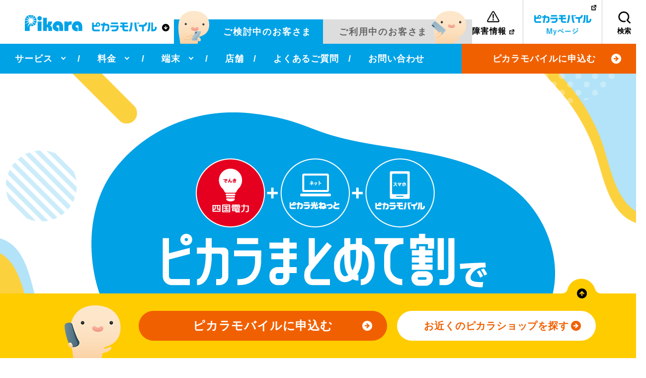

--- FILE ---
content_type: text/html
request_url: https://www.pikara.jp/mobile/pikaramatomete/
body_size: 12542
content:
<!DOCTYPE html>
<html lang="ja">
<head>
<!-- Google Tag Manager --> 
<script>(function(w,d,s,l,i){w[l]=w[l]||[];w[l].push({'gtm.start':
new Date().getTime(),event:'gtm.js'});var f=d.getElementsByTagName(s)[0],
j=d.createElement(s),dl=l!='dataLayer'?'&l='+l:'';j.async=true;j.src=
'https://www.googletagmanager.com/gtm.js?id='+i+dl;f.parentNode.insertBefore(j,f);
})(window,document,'script','dataLayer','GTM-TKN4J7');</script> 
<!-- End Google Tag Manager -->
<!-- Google Tag Manager -->
<script>(function(w,d,s,l,i){w[l]=w[l]||[];w[l].push({'gtm.start':
new Date().getTime(),event:'gtm.js'});var f=d.getElementsByTagName(s)[0],
j=d.createElement(s),dl=l!='dataLayer'?'&l='+l:'';j.async=true;j.src=
'https://www.googletagmanager.com/gtm.js?id='+i+dl;f.parentNode.insertBefore(j,f);
})(window,document,'script','dataLayer','GTM-MC4KJ6D');</script>
<!-- End Google Tag Manager -->
<meta charset="UTF-8">
<meta name="viewport" content="width=device-width, initial-scale=1.0">
<meta name="format-detection" content="telephone=no">
<meta http-equiv="X-UA-Compatible" content="ie=edge">
<title>ピカラまとめて割 | スマホもピカラにおまかせピカラモバイル</title>
<meta name="keywords" content="四国電力,ピカラモバイル,格安SIM,格安スマホ,キャンペーン">
<meta name="description" content="ピカラまとめて割について">
<meta property="og:title" content="ピカラまとめて割">
<meta property="og:type" content="article">
<meta property="og:url" content="https://www.pikara.jp/mobile/pikaramatomete/index.html">
<meta property="og:site_name" content="ピカラモバイル">
<meta property="og:image" content="https://www.pikara.jp/mobile/common/img/img_ogp.jpg">
<link rel="shortcut icon" href="/mobile/common/img/favicon.ico">
<link rel="canonical" href="https://www.pikara.jp/mobile/pikaramatomete/index.html">
<link rel="preconnect" href="https://fonts.googleapis.com">
<link rel="preconnect" href="https://fonts.gstatic.com" crossorigin>
<link rel="stylesheet" href="/mobile/common/css/import.css">
<link rel="apple-touch-icon" href="https://www.pikara.jp/icon_pikara.png">
<script src="/mobile/common/js/jquery-3.6.0.min.js"></script> 
<script src="/mobile/common/js/include.js"></script>

<!-- /favicon start/ -->
<!--pc-->
<link rel="icon" href="/mobile/assets/img/thumbnail_favicon_pmobile_16-16.png" />
<link rel="icon" href="/mobile/assets/img/thumbnail_favicon_pmobile_32-32.png" />
<!--sp-->
<link rel="apple-touch-icon" href="/mobile/assets/img/thumbnail_favicon_pmobile_180-180.png" />
<link rel="apple-touch-icon" href="/mobile/assets/img/thumbnail_favicon_pmobile_192-192.png" />
<!-- /favicon end/ -->

<link href="//fonts.googleapis.com/css?family=Open+Sans:400,400italic,600,600italic,700,700italic">
<link href="css/style.css" rel="stylesheet">
<link href="css/style-lp.css?240924" rel="stylesheet">
<link rel="stylesheet" href="//maxcdn.bootstrapcdn.com/font-awesome/4.3.0/css/font-awesome.min.css">


<script>
$(function(){

$("#acbox .open").on("click",function(){

$("#cbox5").slideToggle(function () {
        if ($(this).is(':visible')) {
$("#acbox").find(".open").html("－");
        } else {
$("#acbox").find(".open").html("＋");
        }
    });


});


});
</script>

</head>

<body>
<!-- Google Tag Manager (noscript) -->
<noscript>
<iframe src="https://www.googletagmanager.com/ns.html?id=GTM-TKN4J7"
height="0" width="0" style="display:none;visibility:hidden"></iframe>
</noscript>
<!-- End Google Tag Manager (noscript) -->
<!-- Google Tag Manager (noscript) -->
<noscript><iframe src="https://www.googletagmanager.com/ns.html?id=GTM-MC4KJ6D"
height="0" width="0" style="display:none;visibility:hidden"></iframe></noscript>
<!-- End Google Tag Manager (noscript) -->

<script>header();</script>

<div id="content" class="content">


<main role="main">
<article>
<!-- *********************** -->

<section class="content" id="pikaramatomete">
<div class="container">


<div id="cbox1">
<h1><img src="img/i1.png" alt="" class="pc-show-inline"><img src="img/i1s.png" alt="" class="sp-show"></h1>
</div>

<div id="cbox8">
<p class="absttl"><img src="img/i13.png" alt=""></p>
<a id="denkitoissho"></a>
<div id="cbox3">
<h2><img src="img/i7.png" alt="" class="pc-show"><img src="img/i7s.png" alt="" class="sp-show"></h2>

<p>「でんきといっしょ割」は、四国電力のでんき「おトクeプラン」「でんかeプラン」「でんかeマンションプラン」または「昼トクeプラン」と<br class="pc-show">
ピカラモバイルをいっしょに使うと<br class="sp-show"><strong class="fs-big">ピカラモバイルの月額料金がず～っとおトクになる割引プラン</strong>です。</p>
<p class="fs-min">※「でんきといっしょ割」に関する注意事項は<a href="#tyui">こちら</a></p>
</div>

<a id="pikaratoissho"></a>
<div id="cbox2">
<h2><img src="img/i6.png" alt="" class="pc-show"><img src="img/i6s.png" alt="" class="sp-show"></h2>
<p>「ピカラいっしょ割」は、ピカラ光ねっととピカラモバイルにご契約いただくと、<br>
<strong class="fs-big">ピカラモバイルの月額料金</strong>がおトクになる割引プランです。</p>
<p class="fs-min">※「ピカラいっしょ割」に関する注意事項は<a href="#tyui">こちら</a></p>
</div>
</div>


<div id="cbox4">

<p><img src="img/i8.png" alt="" class="pc-show"><img src="img/i8s.png" alt="" class="sp-show"></p>
<p>&nbsp;</p>
<p><img src="img/i9.png" alt=""></p>
<p>&nbsp;</p>
<p><a href="https://www.pikara.jp/mobile/price/"><img src="img/btn1.png" alt=""></a></p>
<p><a href="https://www.pikara.jp/mobile/campaign/"><img src="img/btn2.png" alt=""></a></p>
<p><a href="https://www.pikara.jp/mobile/simulation/"><img src="img/btn8.png" alt=""></a></p>
</div>


<div class="outer" id="acbox">
<div class="actitle">
<h2>お申込みについて</h2>
<p class="open">＋</p>
</div>

<div id="cbox5">
<div class="cbox-inner">

<h2><img src="img/i11.png" alt=""></h2>
<h3>いっしょ割登録</h3>
<p>既に対象の電気料金プランおよびピカラモバイルに加入済みのお客さまが対象です。</p>

<ul class="linkbanner">
<li><a href="https://mobile.pikara.jp/portal/adzz0001/vadzz000101.action"><img src="img/btn3.png" alt=""></a></li>
<li><a href="/mobile/shop/"><img src="img/btn4.png" alt=""></a></li>
<li><a href="/mobile/contact/"><img src="img/btn5.png" alt=""></a></li>
</ul>

<h3>ピカラモバイルに加入＋いっしょ割登録</h3>
<p>既に対象の電気料金プランに加入済み、ピカラモバイル申込みを希望のお客さまが対象です。</p>

<ul class="linkbanner">
<li><a href="/mobile/entry/"><img src="img/btn6.png" alt=""></a></li>
<li><a href="/mobile/shop/"><img src="img/btn4.png" alt=""></a></li>
</ul>

<h3>電気料金プラン変更＋いっしょ割登録</h3>
<p>既にピカラモバイルに加入済み、電気の契約変更を希望するお客さまが対象です。</p>

<ul class="linkbanner">
<li><a href="/mobile/shop/"><img src="img/btn4.png" alt=""></a></li>
<li><a href="/mobile/contact/"><img src="img/btn5.png" alt=""></a></li>
</ul>



<div class="denki-kakunin">
<h4 class="sttl">ご自宅の電気料金プランが何かわからない…という方</h4>
<p>毎月の電気料金を</p>
<ul class="">
<li><strong>①</strong> 電気ご使用量のお知らせ（検針票）</li>
<li><strong>②</strong> 電気ご使用量等のお知らせ（圧着ハガキ）</li>
<li><strong>③</strong> 電気料金等請求書</li>
<li><strong>④</strong> よんでんコンシェルジュ</li>
</ul>
<p>でご確認いただけます。</p>
<p class="fs-min">詳しくは、四国電力公式サイト<a href="https://www.yonden.co.jp/customer/price/meter_reading.html" target="_blank" class="bn">「でんきご使用量のお知らせ」等の見方</a>をご確認ください。</p>
</div>
</div>
<div class="cbox-inner">
<h2><img src="img/i10.png" alt=""></h2>
<p>お近くのピカラショップまたはピカラカーにてお申込みができます。</p>

<ul class="linkbanner">
<li><a href="https://mobile.pikara.jp/portal/adzz0001/vadzz000101.action"><img src="img/btn3.png" alt=""></a></li>
<li><a href="/mobile/shop/"><img src="img/btn4.png" alt=""></a></li>
<li><a href="/mobile/entry/"><img src="img/btn6.png" alt=""></a></li>
</ul>
</div>



</div>

</div>


<a id="tyui"></a>
<div id="cbox6">
<h2>注意事項</h2>
<p>【ピカラ光ねっとについて】<br>
●「でんきといっしょ割コース」をご契約いただくには、STNet所定の方法によりお申込みが必要です。<br>
●「でんきといっしょ割コース」は、四国電力のでんき「おトクeプラン」「でんかeプラン」「でんかｅマンションプラン」または「昼トクeプラン」の契約（以下「対象電気契約」といいます。）およびピカラ光ねっとの契約を、お客さまが同一使用場所でご契約いただく場合に、ご加入いただけます。<br>
四国電力の電気料金プランの詳細については<a href="https://www.yonden.co.jp/customer/price/plan/index.html" target="_blank" class="bn">こちら</a>をご確認ください。<br>
●四国電力の対象電気契約１契約につき、「でんきといっしょ割コース」1契約の適用といたします。複数のピカラ光ねっと契約がある場合でも、割引対象契約は1契約といたします。<br>
●⾧期割引制度「でんきといっしょ割コース」の⾧割適用期間は2年間です。⾧割適用期間満了前にピカラ光ねっとを解約する場合は、⾧期割引制度の解約手数料（解約月の基本利用料相当額[⾧期割引やテレビとのセット割等の割引適用後の料金]）をお支払いいただきます。ただし、「ピカラ光ねっと（1G・10Gプラン）」の最低利用期間満了前に解約される場合は、解約金および契約期間に応じて低減し精算した宅内工事費（配線工事費、回線終端装置工事費）をお支払いいただく場合がございます。（エリアにより異なります。）なお、解約手数料のお支払いは不要です。⾧割適用期間経過後は自動更新となり、2年毎に⾧割適用期間が設定されます。更新月（24ヶ月目）以降の3ヶ月間の解約は解約手数料不要です。<br>
<br>
【ピカラモバイルについて】<br>
●「でんきといっしょ割」「ピカラいっしょ割」をご契約いただくには、STNet所定の方法によりお申込みが必要です。また、他キャンペーンと同時併用可能で、ピカラモバイル法人契約は対象外となります。<br>
●「でんきといっしょ割」のご契約は、四国電力の対象電気契約およびピカラモバイルにご加入のお客さまが対象で、対象電気契約とピカラモバイル契約が同一住所に限ります。四国電力の対象電気契約１契約につき、５回線まで適用となります。なお、Webお申込み、ピカラモバイルMyページよりご登録の場合、供給地点番号の入力が必要となります。<br>
●「ピカラいっしょ割」のご契約は、ピカラ光ねっと（まるごとピカラ、お仕事ピカラは対象外）のご契約およびピカラモバイルにご加入のお客さまが対象で、ピカラ光ねっとの契約者住所または設置場所住所とピカラモバイルの契約者住所が同一に限ります。ピカラ光ねっと1契約につき、1回線まで適用となります。また、適用開始は申込月の翌月、または翌々月となります。</p>
</div>



<div id="cbox7">
<p><img src="img/i12.png" alt="" class="pc-show-inline"><img src="img/i12s.png" alt="" class="sp-show"></p>
<p><a href="https://www.pikara.jp/net/" target="_blank" class="bn"><img src="img/btn7.png" alt=""></a></p>
</div>




</div>
</section>


<!-- *********************** -->
</article>
</main>

<!-- /content --></div>

<script>footer();</script> 
<script>cookie();</script> 
<script>script();</script>

</body>
</html>
<!--//20230331//-->

--- FILE ---
content_type: text/html
request_url: https://www.pikara.jp/mobile/common/inc/header.html?_=1765925909240
body_size: 5873
content:
<span id="nav-skip"><a href="#content" name="top" id="top" tabindex="1" title="本文へジャンプ"><img src="/mobile/common/img/pic_skip.gif" alt="本文へジャンプ" width="1" height="1"></a></span>

<header id="page_top_target" class="header under-consideration">
<div class="inner">

<h1 class="logo"><a href="/mobile/"><img src="/mobile/common/img/logo_pikara_mb.svg" alt="Pikara ピカラモバイル" width="266"></a></h1>

<div class="world-navigation">
  <button class="btn" tabindex="0" aria-controls="world-navigation-window" aria-expanded="false"><img src="/mobile/common/img/pic_arrow_007.svg" alt="グループサイトナビを開閉する" width="15" height="15"></button>
</div>
<div id="world-navigation-window" class="world-navigation-window" aria-hidden="true">
  <nav>
    <ul>
      <li><a href="/hikari.html">ピカラ光</a></li>
      <li><a href="/">総合トップ</a></li>
    </ul>
  </nav>
</div>

<div class="hamburger-btn toggle sp" id="hamburger-btn"><button class="tc"><span></span>メニュー</button><button class="to"><span></span>閉じる</button></div>

<div class="hamburger-menu" id="hamburger-menu">

<nav class="global-navigation">
<p class="failure sp"><a href="/mobile/support/maintenance/syogai.html" target="_blank" class="noicon">障害情報<img src="/mobile/common/img/pic_blank_002.png" alt="" width="10" height="10"></a></p>


<ul>
<li class="under-consideration select" aria-current="page"><button>ご検討中のお客さま</button>
	<div>
		<ul>
			<li><button class="parent">サービス</button>
				<div>
				<ul>
				<li><a href="/mobile/about/">ピカラモバイルとは</a></li>
				<li><a href="/mobile/price/base.html">基本プラン</a></li>
				<li><a href="/mobile/option/option-service.html">オプションサービス</a></li>
				<li><a href="/mobile/order/">ご利用までの流れ</a></li>
				</ul>
				<button class="close">閉じる</button>
				</div>
			</li>
			<li><button class="parent">料金</button>
				<div>
				<ul>
				<li><a href="/mobile/price/">料金一覧</a></li>
				<li><a href="/mobile/simulation/">料金シミュレーション</a></li>
				<li><a href="/mobile/pikaramatomete/">ピカラまとめて割</a></li>
				<li><a href="/mobile/campaign/list.html">キャンペーン一覧</a></li>
				</ul>
				<button class="close">閉じる</button>
				</div>
			</li>
			<li><button class="parent">端末</button>
				<div>
				<ul>
				<li><a href="/mobile/device/">ピカラモバイル端末</a></li>
				<li><a href="/mobile/device/ouenwari.html">機種変更応援割</a></li>
				<li><a href="/mobile/purchase/index.html">スマホ・タブレット買取</a></li>
				<li><a href="/mobile/device/plan_a.html">Aプラン動作確認端末一覧</a></li>
				<li><a href="/mobile/device/plan_d.html">Dプラン動作確認端末一覧</a></li>
				<li><a href="/mobile/device/plan_s.html">Sプラン動作確認端末一覧</a></li>
				<li><a href="/mobile/device/sim.html">SIMカードについて</a></li>
				<li><a href="/mobile/contents/esim/index.html">eSIMについて</a></li>
				</ul>
				<button class="close">閉じる</button>
				</div>
			</li>
			<li><a href="/mobile/shop/">店舗</a></li>
			<li><a href="/mobile/faq/">よくあるご質問</a></li>
			<li><a href="/mobile/contact/">お問い合わせ</a></li>
		</ul>
		<p><a href="/mobile/entry/">ピカラモバイルに申込む</a></p>
	</div>
</li>


<li class="using"><button>ご利用中のお客さま</button>
	<div>
		<ul>
			<li><button class="parent">サポート</button>
				<div>
				<ul>
				<li><a href="/mobile/support/config.html#sec01">初期設定</a></li>
				<li><a href="/mobile/support/config.html#sec02">オプションの設定</a></li>
				<li><a href="/mobile/support/config.html#sec03">契約内容の確認・変更、その他お手続き</a></li>
				<li><a href="/mobile/support/pdf/mobile_guide.pdf">ピカラモバイルご利用ガイド</a></li>
				</ul>
				<button class="close">閉じる</button>
				</div>
			</li>
			<li><a href="https://mobile.pikara.jp/portal/adzz0001/vadzz000101.action" target="_blank">Myページ</a></li>
			<li><a href="/app/">ピカラアプリ</a></li>
			<li><a href="/mobile/faq/">よくあるご質問</a></li>
			<li><a href="/mobile/contact/">お問い合わせ</a></li>
			<li><a href="/mobile/support/maintenance/syogai.html">障害情報</a></li>
			<li><a href="/mobile/support/maintenance/mente.html">メンテナンス情報</a></li>		</ul>
	</div>
</li>
</ul>
<!-- /grobal-navigation--></nav>

<!-- /hamburger-menu --></div>

</div>

<nav class="utility-navigation">
<div class="failure"><a href="/mobile/support/maintenance/syogai.html" target="_blank"><img class="failure_icon" src="/mobile/common/img/pic_alart.png" alt="障害情報" width="25" height="24">障害情報</a></div>
<div class="mypikara"><a href="https://mobile.pikara.jp/portal/adzz0001/vadzz000101.action" target="_blank" class="noicon"><img src="/mobile/common/img/bnr_mypage.png" alt="ピカラモバイルMyページ 別ウィンドウで開く" width="158" height="88"></a></div>
<div class="search">
<button class="btn" tabindex="0" aria-controls="search-window" aria-expanded="false"><img src="/mobile/common/img/pic_search.png" alt="検索" width="25" height="24">検索</button>
</div>
<div id="search-window" class="search-window" aria-hidden="true">
<div class="mf_finder_header">
<mf-search-box ajax-url="https://finder.api.mf.marsflag.com/api/v1/finder_service/documents/ba0f78ef/search" serp-url="/search/index.html#/" doctype-hidden options-hidden input-placeholder=" " submit-btn-text=""></mf-search-box>
</div>
</div>
<!-- /utility-navigation --></nav>

<!-- /header --></header>
<!--//20250205//-->

--- FILE ---
content_type: text/html
request_url: https://www.pikara.jp/mobile/common/inc/footer.html?_=1765925909241
body_size: 1332
content:
<footer class="footer">
<div class="footer-conversion">
<div class="inner">
<a href="#page_top_target" id="pagetop"><img src="/mobile/common/img/pic_arrow_003.png" alt="このページの先頭へ" width="20" height="20"></a>
<div class="proposal-navigation">
<ul>
<li><a href="/mobile/entry/">ピカラモバイルに申込む</a></li>
<li><a href="/mobile/shop/">お近くのピカラショップを探す</a></li>
</ul>
</div>
</div>
</div>
<div class="footer-navigation">
<div class="assist-navigation">
<ul>
<li><a href="/sitemap/">サイトマップ</a></li>
<li><a href="/sitepolicy/">サイトポリシー</a></li>
<li><a href="/cookiepolicy/">クッキーポリシー</a></li>
<li><a href="https://www.stnet.co.jp/clause/index.html" target="_blank">契約約款</a></li>
<li><a href="https://www.stnet.co.jp/about/privateinfo/index.html" target="_blank">個人情報保護方針</a></li>
<li><a href="/trademark.html">商標利用について</a></li>
</ul>
</div>
<div class="relation-navigation">
<ul>
<li><a href="https://www.stnet.co.jp/" target="_blank" class="noicon mouseover"><img src="/mobile/common/img/bnr_stnet_off.png" alt="STNet" width="110" height="37"></a></li>
</ul>
</div>
</div>
<p class="copy">copyright &copy; STNet, Inc. All Rights Reserved.</p>
<!-- /footer --></footer>

--- FILE ---
content_type: text/html
request_url: https://www.pikara.jp/mobile/common/inc/script.html?_=1765925909243
body_size: 410
content:
<script src="/mobile/common/js/js.cookie.js"></script>
<script src="/mobile/common/js/modaal.min.js" type="text/javascript"></script>
<script src="/mobile/common/js/scroll-hint.min.js"></script>
<script src="https://ce.mf.marsflag.com/latest/js/mf-search.js" charset="UTF-8"></script>
<script src="https://unpkg.com/jump.js@1.0.2/dist/jump.js"></script>
<script src="/mobile/common/js/common.js"></script>

--- FILE ---
content_type: text/css
request_url: https://www.pikara.jp/mobile/common/css/import.css
body_size: 356
content:
@charset "utf-8";

@import url("//fonts.googleapis.com/css2?family=Barlow+Semi+Condensed:wght@600&family=Barlow:wght@500&display=swap");
@import url("https://ce.mf.marsflag.com/latest/css/mf-search.css");
@import url("base.css");
@import url("common.css");
@import url("layout.css");
@import url("modaal.min.css");
@import url("scroll-hint.css");


--- FILE ---
content_type: text/css
request_url: https://www.pikara.jp/mobile/pikaramatomete/css/style.css
body_size: 9572
content:
#content{width:auto}#content article,#content aside,#content details,#content figcaption,#content figure,#content hgroup,#content main,#content menu,#content nav,#content section,#content summary{display:block}#content audio,#content canvas,#content progress,#content video{display:inline-block;vertical-align:baseline}#content audio:not([controls]){display:none;height:0}#content [hidden],#content template{display:none}#content a{background-color:transparent}#content a:active,#content a:hover{outline:0}#content abbr[title]{border-bottom:1px dotted}#content b,#content strong{font-weight:bold}#content dfn{font-style:italic}#content h1{font-size:2em;margin:0.67em 0}#content mark{background:#ff0;color:#000}#content small{font-size:80%}#content sub,#content sup{font-size:75%;line-height:0;position:relative;vertical-align:baseline}#content sup{top:-0.5em}#content sub{bottom:-0.25em}#content img{border:0}#content svg:not(:root){overflow:hidden}#content figure{margin:1em 40px}#content hr{box-sizing:content-box;height:0}#content pre{overflow:auto}#content code,#content kbd,#content pre,#content samp{font-family:monospace, monospace;font-size:1em}#content button,#content input,#content optgroup,#content select,#content textarea{color:inherit;font:inherit;margin:0}#content button{overflow:visible}#content button,#content select{text-transform:none}#content button,#content html input[type="button"],#content input[type="reset"],#content input[type="submit"]{-webkit-appearance:button;cursor:pointer}#content button[disabled],#content html input[disabled]{cursor:default}#content button::-moz-focus-inner,#content input::-moz-focus-inner{border:0;padding:0}#content input{line-height:normal}#content input[type="checkbox"],#content input[type="radio"]{box-sizing:border-box;padding:0}#content input[type="number"]::-webkit-inner-spin-button,#content input[type="number"]::-webkit-outer-spin-button{height:auto}#content input[type="search"]{-webkit-appearance:textfield;box-sizing:content-box}#content input[type="search"]::-webkit-search-cancel-button,#content input[type="search"]::-webkit-search-decoration{-webkit-appearance:none}#content fieldset{border:1px solid #c0c0c0;margin:0 2px;padding:0.35em 0.625em 0.75em}#content legend{border:0;padding:0}#content textarea{overflow:auto}#content optgroup{font-weight:bold}#content table{border-collapse:collapse;border-spacing:0}#content td,#content th{padding:0}@media print{#content *,#content *:before,#content *:after{background:transparent !important;color:#000 !important;box-shadow:none !important;text-shadow:none !important}#content a,#content a:visited{text-decoration:underline}#content a[href]:after{content:" (" attr(href) ")"}#content abbr[title]:after{content:" (" attr(title) ")"}#content a[href^="#"]:after,#content a[href^="javascript:"]:after{content:""}#content pre,#content blockquote{border:1px solid #999;page-break-inside:avoid}#content thead{display:table-header-group}#content tr,#content img{page-break-inside:avoid}#content img{max-width:100% !important}#content p,#content h2,#content h3{orphans:3;widows:3}#content h2,#content h3{page-break-after:avoid}#content .navbar{display:none}#content .btn>.caret,#content .dropup>.btn>.caret{border-top-color:#000 !important}#content .label{border:1px solid #000}#content .table{border-collapse:collapse !important}#content .table td,#content .table th{background-color:#fff !important}#content .table-bordered th,#content .table-bordered td{border:1px solid #ddd !important}}#content input,#content button,#content select,#content textarea{font-family:inherit;font-size:inherit;line-height:inherit}#content a{color:#337ab7;text-decoration:none}#content a:hover,#content a:focus{color:#23527c;text-decoration:underline}#content a:focus{outline:thin dotted;outline:5px auto -webkit-focus-ring-color;outline-offset:-2px}#content figure{margin:0}#content img{vertical-align:middle}#content hr{margin-top:20px;margin-bottom:20px;border:0;border-top:1px solid #eee}#content [role="button"]{cursor:pointer}#content fieldset{padding:0;margin:0;border:0;min-width:0}#content legend{display:block;width:100%;padding:0;margin-bottom:20px;font-size:21px;line-height:inherit;color:#333;border:0;border-bottom:1px solid #e5e5e5}#content label{display:inline-block;max-width:100%;margin-bottom:5px;font-weight:bold}#content input[type="search"]{-webkit-box-sizing:border-box;-moz-box-sizing:border-box;box-sizing:border-box}#content input[type="radio"],#content input[type="checkbox"]{margin:4px 0 0;margin-top:1px \9;line-height:normal}#content input[type="file"]{display:block}#content input[type="range"]{display:block;width:100%}#content select[multiple],#content select[size]{height:auto}#content input[type="file"]:focus,#content input[type="radio"]:focus,#content input[type="checkbox"]:focus{outline:thin dotted;outline:5px auto -webkit-focus-ring-color;outline-offset:-2px}#content output{display:block;padding-top:7px;font-size:14px;line-height:1.42857;color:#555}#content *{box-sizing:border-box}@media screen and (max-width: 768px){#content html{font-size:53%}}#content p{text-align:inherit}@media (max-width: 768px){#content{padding-left:0px;padding-right:0px}}#content .clearfix:before,#content .clearfix:after{content:" ";display:table}#content .clearfix:after{clear:both}#content .hide{display:none !important}#content .show{display:block !important}#content .invisible{visibility:hidden}#content .text-hide{font:0/0 a;color:transparent;text-shadow:none;background-color:transparent;border:0}#content .hidden{display:none !important}#content .affix{position:fixed}@-ms-viewport{#content{width:device-width}}#content #content,#content body{font-size:16px;font-size:1.6rem;font-family:Avenir, "Open Sans", "Helvetica Neue", Helvetica, Arial, Verdana, Roboto, "游ゴシック", "Yu Gothic", "游ゴシック体", "YuGothic", "ヒラギノ角ゴ Pro W3", "Hiragino Kaku Gothic Pro", "メイリオ", Meiryo, "ＭＳ Ｐゴシック", "MS PGothic", sans-serif;line-height:1.6;-webkit-font-smoothing:antialiased;-moz-osx-font-smoothing:grayscale}#content input{border:0}#content a{color:#098adb;text-decoration:none}#content a:hover,#content a:active,#content a:focus{color:#098adb;text-decoration:underline}#content a:visited{color:#098adb}#content .pagetop{display:none;position:fixed;cursor:pointer;right:10px;bottom:10px;text-align:center;line-height:40px;color:#fff;background:#0b378a;width:40px;height:40px;border-radius:50%}#content .switch{visibility:hidden}#content .sp-show{display:none}#content .pc-show{display:block}#content .pc-show-inline{display:inline}@media screen and (max-width: 768px){#content .sp-show{display:block}#content .pc-show{display:none}#content .pc-show-inline{display:none}}#content p{margin-top:20px;margin-bottom:20px}#content .center{text-align:center}#content .left{text-align:left}#content .right{text-align:right}#content .img-r{margin-bottom:10px}#content .img-l{margin-bottom:10px}#content .img-r{float:right;margin-left:10px;margin-bottom:10px}#content .img-l{float:left;margin-right:10px;margin-bottom:10px}#content .w80{width:80%;margin:0 auto}#content .zeinuki{margin-bottom:0px}#content .large{font-size:18px;font-size:1.8rem}#content .x-large{font-size:24px;font-size:2.4rem}#content .small{font-size:0.9rem}#content .x-small{font-size:0.8rem}#content .note{color:#e94b65}#content .rice li{text-indent:-1em;margin-left:1em;list-style-type:none}#content em{font-weight:bold;font-style:normal;color:#107ad3}@media screen and (min-width: 768px){#content .img-small{max-width:75%}}#content .img-6,#content .img-4{width:100%}@media screen and (min-width: 768px){#content .img-6{width:50%}#content .img-4{width:33.3%}}#content table{border-collapse:collapse;width:100%;border:2px solid #ccc}#content table th{text-align:left;width:20%;background:#e6f1f9}#content .page-title{background:#00A2E6;background-size:cover;padding:5px 0;z-index:100}#content .page-title h1{font-weight:bold;margin-top:0;margin-bottom:0;color:#023164;font-size:2rem}@media screen and (max-width: 768px){#content .page-title{padding:5px 25px}#content .page-title h1{font-size:1.5rem}}#content h2{font-size:1.5rem;margin-top:30px;color:#fff;padding:10px;border-radius:2px;background:#00A2E6}#content h2 img{display:inline-block;margin-right:5px}#content h3{font-size:1.3rem;overflow:hidden;padding:10px 20px;margin-top:30px;border:2px solid #107ad3;border-radius:40px;color:#0b378a}@media screen and (max-width: 768px){#content h2{font-size:1.3rem}#content h3{font-size:1.1rem}}#content h4{overflow:hidden;display:inline-block;padding:3px 10px;background:linear-gradient(transparent 50%, #e6f1f9 50%)}#content ul{margin-left:0;padding-left:0}#content ul.list1 li{padding-left:2px;margin:10px 0;list-style:circle;margin-left:15px}#content ul.list2 li{padding-left:2px;margin:10px 0;list-style:none;padding-left:1em;text-indent:-1em}#content ul.list2 li:before{content:"・"}#content ol{padding-left:20px}#content ol li{list-style-type:decimal;margin:15px 0}#content table{border-collapse:collapse;width:100%;border:1px solid #000}#content table th,#content table td{padding:5px 10px;border:1px solid #ccc;vertical-align:top}@media screen and (max-width: 768px){#content table{table-layout:fixed}#content table th,#content table td{font-size:0.8rem;padding:3px;word-break:break-all;word-wrap:break-word}}#content table th de ul,#content table th li,#content table td de ul,#content table td li{margin-top:0;margin-bottom:0}#content table th{text-align:center;width:20%;background:#e6f1f9}#content table thead th{text-align:center}


--- FILE ---
content_type: text/css
request_url: https://www.pikara.jp/mobile/pikaramatomete/css/style-lp.css?240924
body_size: 7304
content:
#content {
  padding: 0;
  background: url("../img/bg1.png") center -300px no-repeat; }

@media screen and (max-width: 768px) {
  #content {
    background: url("../img/bg1s.png") center top no-repeat;
    background-size: 100%; } }
#content #pikaramatomete {
  max-width: 1040px;
  margin: 0 auto;
  padding: 0; }

#content #pikaramatomete .fs-min {
  font-size: 0.8em; }

@media screen and (max-width: 768px) {
  #content #pikaramatomete .fs-min {
    font-size: 0.7em; } }
#content #pikaramatomete .fs-big {
  font-size: 1.5em; }

@media screen and (max-width: 768px) {
  #content #pikaramatomete .fs-big {
    font-size: 1.3em; } }
#content #pikaramatomete strong {
  color: #00A2E6; }

#content #pikaramatomete .container {
  padding: 0;
  width: auto;
  padding: 0 49px; }

@media screen and (max-width: 768px) {
  #content #pikaramatomete .container {
    padding: 3vw; } }
#content #pikaramatomete img {
  vertical-align: top;
  max-width: 100%; }

#content #pikaramatomete p, #content #pikaramatomete h1, #content #pikaramatomete h2, #content #pikaramatomete h3, #content #pikaramatomete h4, #content #pikaramatomete h5, #content #pikaramatomete h6, #content #pikaramatomete li {
  padding: 0;
  background: none;
  border: none;
  border-radius: 0;
  margin: 0;
  font-size: 0.9rem; }

@media screen and (max-width: 768px) {
  #content #pikaramatomete p, #content #pikaramatomete h1, #content #pikaramatomete h2, #content #pikaramatomete h3, #content #pikaramatomete h4, #content #pikaramatomete h5, #content #pikaramatomete h6, #content #pikaramatomete li {
    font-size: 0.8rem; } }
#content #pikaramatomete h1 {
  margin-bottom: 50px;
  padding-top: 78px;
  text-align: center; }

@media screen and (max-width: 768px) {
  #content #pikaramatomete h1 {
    margin-bottom: 5vw;
    padding-top: 5vw; } }
#content #pikaramatomete h3 {
  background: #D8EEFB;
  display: block;
  width: auto;
  color: #00A2E6;
  padding: 5px;
  font-size: 1.1rem;
  margin: 50px 0 20px 0; }

#content #pikaramatomete ul.linkbanner {
  display: flex;
  justify-content: center; }

@media screen and (max-width: 768px) {
  #content #pikaramatomete ul.linkbanner {
    display: block;
    text-align: center; } }
#content #pikaramatomete ul.linkbanner li {
  width: 32%;
  margin: 0 2% 0 0; }

#content #pikaramatomete ul.linkbanner li:last-child {
  margin: 0; }

@media screen and (max-width: 768px) {
  #content #pikaramatomete ul.linkbanner li {
    width: 80%;
    text-align: center;
    margin: 0 auto 5% auto; }

  #content #pikaramatomete ul.linkbanner li:last-child {
    margin: 0 auto 5% auto; } }
#content #pikaramatomete .denki-kakunin {
  margin: 30px 0 0 0;
  padding: 30px 0 0 0;
  border-top: 2px dashed #ddd;
  text-align: left; }

#content #pikaramatomete .denki-kakunin h4 {
  color: #00A2E6;
  font-weight: bold;
  display: block;
  border-bottom: 2px solid #00A2E6;
  margin: 0px 0 20px 0;
  font-size: 1.1rem; }

#content #pikaramatomete .denki-kakunin p {
  margin: 0; }

@media screen and (max-width: 768px) {
  #content #pikaramatomete .denki-kakunin {
    font-size: 0.9rem; } }
#content #pikaramatomete .denki-kakunin ul {
  margin: 0 0 10px 0;
  display: flex;
  flex-wrap: wrap; }

@media screen and (max-width: 768px) {
  #content #pikaramatomete .denki-kakunin ul {
    display: block; } }
#content #pikaramatomete .denki-kakunin ul li {
  width: 45%; }

@media screen and (max-width: 768px) {
  #content #pikaramatomete .denki-kakunin ul li {
    width: auto; } }
#content #pikaramatomete #cbox1 {
  text-align: center;
  margin: 0 0 100px 0; }

@media screen and (max-width: 768px) {
  #content #pikaramatomete #cbox1 {
    margin: 0 0 10vw 0; } }
#content #pikaramatomete #cbox8 {
  background: url("../img/bg2.png") left top repeat;
  border: 2px solid #00A2E6;
  border-radius: 20px;
  padding: 50px 50px;
  margin: 0 0 50px 0;
  position: relative; }

#content #pikaramatomete #cbox8 .absttl {
  position: absolute;
  top: -70px;
  left: 0;
  width: 100%;
  text-align: center; }

@media screen and (max-width: 768px) {
  #content #pikaramatomete #cbox8 {
    padding: 5vw; }

  #content #pikaramatomete #cbox8 .absttl {
    position: absolute;
    top: -7vw;
    left: 15%;
    width: 70%;
    text-align: center; } }
#content #pikaramatomete #cbox3 {
  text-align: center;
  margin-bottom: 50px;
  padding-top: 50px; }

#content #pikaramatomete #cbox3 p {
  letter-spacing: -2px;
  margin-top: 30px; }
  @media screen and (max-width: 768px) {
    #content #pikaramatomete #cbox3 p {
      letter-spacing: 0; } }

#content #pikaramatomete #cbox2 {
  border-top: 2px dashed #00A2E6;
  padding-top: 50px;
  text-align: center; }

#content #pikaramatomete #cbox2 p {
  margin-top: 30px; }

#content #pikaramatomete #cbox4 {
  margin: 0 auto 50px auto;
  max-width: 924px;
  text-align: center; }

@media screen and (max-width: 768px) {
  #content #pikaramatomete #cbox4 {
    margin: 5vw 0 0 0; } }
#content #pikaramatomete #cbox4 p {
  margin-bottom: 20px; }

#content #pikaramatomete #cbox4 .fs-min {
  text-align: left;
  margin-left: 5%; }

@media screen and (max-width: 768px) {
  #content #pikaramatomete #cbox4 .fs-min {
    margin-left: 9%; } }
#content #pikaramatomete #acbox {
  margin: auto;
  margin: 0 0 50px 0; }

#content #pikaramatomete #acbox .actitle {
  margin: auto;
  background: #00A2E6;
  padding: 5px 20px;
  margin: 0 0 0px 0;
  display: flex;
  justify-content: space-between;
  align-items: center; }

#content #pikaramatomete #acbox .actitle h2 {
  display: block;
  width: auto;
  padding: 0 auto;
  font-size: 1.4rem;
  color: #fff;
  margin: 0 auto 0 0; }

#content #pikaramatomete #acbox .actitle p {
  display: block;
  margin: 0;
  padding: 0 auto;
  font-size: 1.4rem;
  color: #fff;
  font-weight: bold;
  width: 1em;
  cursor: pointer; }

#content #pikaramatomete #cbox5 {
  display: none;
  background: url("../img/bg2.png") left top repeat;
  border: 2px solid #00A2E6;
  text-align: center; }

@media screen and (max-width: 768px) {
  #content #pikaramatomete #cbox5 {
    margin: 5vw 0 0 0; } }
#content #pikaramatomete #cbox5 .cbox-inner {
  padding: 50px 50px; }

#content #pikaramatomete #cbox5 .cbox-inner:nth-of-type(1) {
  border-bottom: 2px solid #00A2E6; }

@media screen and (max-width: 768px) {
  #content #pikaramatomete #cbox5 .cbox-inner {
    padding: 5vw; } }
#content #pikaramatomete #cbox5 h2 + p {
  margin-top: 30px; }

#content #pikaramatomete #cbox6 {
  margin: 0 0 50px 0; }

@media screen and (max-width: 768px) {
  #content #pikaramatomete #cbox6 {
    margin: 5vw 0 0 0; } }
#content #pikaramatomete #cbox6 h2 {
  background: #00A2E6;
  color: #fff;
  font-size: 1.2rem;
  padding: 5px 20px;
  margin: 0 0 30px 0; }

#content #pikaramatomete #cbox7 {
  margin: 0px 0 0 0;
  text-align: center;
  background: #00A2E6;
  border-radius: 20px;
  padding: 20px; }

@media screen and (max-width: 768px) {
  #content #pikaramatomete #cbox7 {
    margin: 5vw 0 0 0; } }
#content #pikaramatomete #cbox7 p {
  padding: 10px 0;
  margin: 0 auto; }


--- FILE ---
content_type: text/css
request_url: https://www.pikara.jp/mobile/common/css/base.css
body_size: 3645
content:
@charset "utf-8";
/* CSS Document */

/* ---------------------------------------------
 elements initialization 
------------------------------------------------ */

body{
  margin:0;
  padding:0;
  text-align:center;
  height:100%;
  line-height:1.875;
  -webkit-text-size-adjust: 100%;
  -ms-text-size-adjust: 100%;
  min-width:1300px; 
}
a img, fieldset, img{
  border:0;
  vertical-align:top;
}
a img {
  opacity: 1;
  transition: opacity 0.2s ease;
}
a img:hover {
  opacity: 0.5;
}
a.mouseover img:hover {
  opacity:1;
}
blockquote, dd, div, dl, dt, fieldset, form,
h1, h2, h3, h4, h5, h6, input, li, ol, p, pre,
select, span, textarea, td, th, ul{
  margin:0;
  padding:0;
}
abbr, acronym{
  border:0;
}
address, caption, cite, code, dfn, em, th, strong, var{
  font-style:normal;
  font-weight:normal;
}
caption, th{
  text-align:left;
}
code, kbd, pre, samp, tt{
  font-family:monospace;
  line-height:100%;
}
  /* for IE7 */
  *+html code, kbd, pre, samp, tt{
    font-size:108%;
  }
h1, h2, h3, h4, h5, h6{
  font-size:100%;
  font-weight:normal;
}
input, select, textarea{
  font-size:100%;
}
ol, ul, li{
  list-style:none;
}
q:before, q:after{
  content:'';
}
table{
  border-collapse:collapse;
  border-spacing:0;
  font-size:100%;
}
hr{
	border:none;
	border-top:1px solid #ccc;
	margin:30px 0;
}
strong{
  font-weight: bold;
}
em{
  font-style:italic;
}
p{
  text-align: justify;
  text-justify: inter-ideograph;
}
video{
	width:100%;
}


/* ------ form --------------------------------- */

button, fieldset, form, input, 
label, legend, select, textarea{  
  font-size:100%;  
  font-style:inherit;  
  font-weight:inherit;  
  margin:0;  
  padding:0;  
  vertical-align:baseline;  
}
input, textarea{
  vertical-align:middle;
  padding:5px;
}
textarea{
	box-sizing:border-box;
  width:100%;
}
input[type="radio"],
input[type="checkbox"]{
  vertical-align:baseline;
  margin-right:3px;
}


/* ------ font --------------------------------- */

body{
  font-size:16px;
  color:#000;
  font-family:"游ゴシック Medium",YuGothic,YuGothicM,"Hiragino Kaku Gothic ProN","Hiragino Kaku Gothic Pro",メイリオ,Meiryo,sans-serif ;
}
* html body             { font-size:100%;  } /* lte ie6 */
*:first-child+html body { font-size:100%;  } /* ie7 */
html>/**/body           { font-size:100%;  } /* ie8 */
html:not(:target) body  { font-size:16px; } /* modern browser */

input, select, textarea, button{
  font-size:16px;
  font-family:"游ゴシック Medium",YuGothic,YuGothicM,"Hiragino Kaku Gothic ProN","Hiragino Kaku Gothic Pro",メイリオ,Meiryo,sans-serif ;
}


/* ------ links color -------------------------- */

a:link{
	color:#000;
  text-decoration:underline;
}
a:visited{
	color:#3d117f;
  text-decoration:underline;
}
a:hover,
a:active{
	color:#00a2e6;
  text-decoration:none;
}

a[href*="tel:"] {
  pointer-events: none;
  text-decoration: none;
}

@media screen and (max-width: 960px){

  a[href*="tel:"] {
    pointer-events:all;
    cursor: default;
    text-decoration: underline;
  }
	
  .content a{
    word-break: break-all!important;
  }

}


/* ------ clearfix scheme ---------------------- */

div:after {
  visibility:hidden;
  display:block;
  font-size:0;
  content:" ";
  clear:both;
  height:0;
}
* html div             { zoom:1; } /* IE6 */
*:first-child+html div { zoom:1; } /* IE7 */

@media screen and (max-width: 960px){
  body{
    min-width:320px;
  }
  img{
    max-width:100%;
		height:auto;
  }
}

--- FILE ---
content_type: text/css
request_url: https://www.pikara.jp/mobile/common/css/common.css
body_size: 37078
content:
@charset "utf-8";


/* ---------------------------------------------
 base modules
------------------------------------------------ */

.sp{
	display:none;
}
.sp-small{
	display:none;
}
body.fixed{
	position:fixed;
	width:100%;
	height:100%;
}

@media screen and (max-width: 960px){
	.sp{
		display:block;
	}
	.pc{
		display:none;
	}
}

@media screen and (max-width: 375px){
	.sp-small{
		display:block;
	}
}


/* ---------------------------------------------
　nav-skip
------------------------------------------------ */

#nav-skip{
	position:absolute;
	top:-10px;
	left:-10px;
}


/* ---------------------------------------------
　header
------------------------------------------------ */

.header{
	background:#fff;
	width:100%;
	min-width:1300px;
	height:148px;
	position:relative;
	z-index:99999;
}
.header::before{
	content:"";
	height:60px;
	position:absolute;
	top:88px;
	left:0;
	right:0;
	z-index:-1;
}
.header.under-consideration::before{
	background:#00a2e6;
}
.header.using::before{
	background:#66cc00;
}
.header .inner{
	position:relative;
	max-width:1300px;
	margin:0 auto;
}
.header .logo{
	position:absolute;
	top:30px;
	left:50px;
	z-index: 4;
}
.header .world-navigation {
	position: absolute;
	top: 30px;
	left: 326px;
	z-index: 4;
}
.header .world-navigation .btn {
	background: transparent;
	border: none;
	border-radius: 0;
	box-sizing: border-box;
	cursor: pointer;
	width: 25px;
	height: 33px;
	display: flex;
	align-items: flex-end;
}
.header .world-navigation .btn img {
	max-width: 15px;
}
.header .world-navigation.active .btn img {
	transform: rotate(180deg);
}
.header .world-navigation-window {
	position: absolute;
	z-index: 3;
	top: 18px;
	left: 20px;
	visibility: hidden;
	width: 329px;
	height: 0;
}
.header .world-navigation-window.active {
	visibility: visible;
	height: 185px;
	background: #fff;
	border: 3px solid #00a2e6;
}
.header .world-navigation-window.active ul {
	border-top: 1px solid #ccc;
	margin-top: 56px;
	height: 128px;
	display: flex;
	align-items: center;
	justify-content: space-evenly;
}
.header .world-navigation-window.active ul li {
	width: 100%;
	height: 100%;
	position: relative;
}
.header .world-navigation-window.active ul li:first-child::after {
	content: '';
	width: 1px;
	height: 60px;
	display: inline-block;
	background: #ccc;
	position: absolute;
	top: 33px;
	right: 0;
}
.header .world-navigation-window.active ul li:first-child a::before {
	content: url(../img/pic_world_nav_001_off.png);
	width: 40px;
	height: 38px;
	padding-bottom: 15px;
}
.header .world-navigation-window.active ul li:first-child a:hover::before {
	content: url(../img/pic_world_nav_001_on.png);
}
.header .world-navigation-window.active ul li:last-child a::before {
	content: url(../img/pic_world_nav_002_off.png);
	width: 40px;
	height: 40px;
	padding-bottom: 15px;
}
.header .world-navigation-window.active ul li:last-child a:hover::before {
	content: url(../img/pic_world_nav_002_on.png);
}
.header .world-navigation-window.active ul li a {
	color: #00a2e6;
	font-weight: bold;
	text-decoration: none;
	display: flex;
	flex-direction: column;
	align-items: center;
	justify-content: center;
	height: 100%;
	line-height: 1;
}
.header .world-navigation-window.active ul li a:hover {
	background: #00a2e6;
	color: #fff;
}
.header .world-navigation-window.active ul li a img {
	margin-bottom: 15px;
}
.header .global-navigation{
	font-weight:bold;
	text-align:left;
	position:absolute;
	top:39px;
	left:370px;
}
@media screen and (max-width: 1360px){ 
	.header .global-navigation{
		left:350px;
	}
}
.header .global-navigation > ul{
	display:flex;
	line-height:49px;
}
.header .global-navigation > ul > li{
	display:block;
	font-weight:bold;
	letter-spacing:0.1em;
	width:300px;
	font-size: 113%;
}
.header .global-navigation > ul > li > button{
	background:#ddd;
	border:none;
	border-radius:0;
	color:#666;
	cursor:pointer;
	display:block;
	text-align:left;
	letter-spacing:0.1em;
	position:relative;
	width:100%;
	height:49px;
	overflow:visible;
	font-size: 100%;
}
.header .global-navigation > ul > li.select > button,
.header .global-navigation > ul > li > button:hover{
	color:#fff;
}
.header .global-navigation > ul > li.under-consideration > button{
	padding:0 0 0 99px;
}
.header .global-navigation > ul > li.under-consideration > button:hover{
	background:#eee;
	color:#000;
}
.header .global-navigation > ul > li.under-consideration.select > button{
	background:#00a2e6;
}
.header .global-navigation > ul > li.under-consideration.select > button:hover{
	background:#00a2e6;
	color:#fff;
}
.header .global-navigation > ul > li.under-consideration > button::before{
	background:url(../img/pic_global_navigation_001.png) 0 0 / 62px auto no-repeat;
	content:"";
	width:79px;
	height:66px;
	position:absolute;
	top:-17px;
	left:9px;
}
.header .global-navigation > ul > li.using > button{
	padding:0 0 0 32px;
}
.header .global-navigation > ul > li.using > button:hover{
	background:#eee;
	color:#000;
}
.header .global-navigation > ul > li.using.select > button{
	background:#66cc00;
}
.header .global-navigation > ul > li.using.select > button:hover{
	background:#66cc00;
	color:#fff;
}
.header .global-navigation > ul > li.using > button::before{
	background:url(../img/pic_global_navigation_002.png) 0 0 / 70px auto no-repeat;
	content:"";
	width:76px;
	height:66px;
	position:absolute;
	top:-17px;
	right:6px;
}
.header .global-navigation > ul > li > div{
	display:none;
	position:relative;
	width:1300px;
	z-index:2;
}
.header .global-navigation > ul > li.select > div{
	display:flex;
	justify-content:space-between;
}
.header .global-navigation > ul > li.under-consideration > div{
	margin:0 0 0 -370px;
}
.header .global-navigation > ul > li.using > div{
	margin:0 0 0 -650px;
}
.header .global-navigation > ul > li > div::after{
	display:none;
}
.header .global-navigation > ul > li > div > ul{
	display:flex;
	line-height:60px;
	margin:0 0 0 50px;
}
.header .global-navigation > ul > li > div > ul > li::after{
	color:#fff;
	content:"/";
	display:inline;
	margin:0 33px 0 19px;
}
.header .global-navigation > ul > li > div > ul > li:last-child::after{
	display:none;
}
.header .global-navigation > ul > li > div > ul > li > button,
.header .global-navigation > ul > li > div > ul > li > a{
	display:inline-block;
	letter-spacing:0.05em;
	position:relative;
	font-size: 100%;
}
.header .global-navigation > ul > li > div > ul > li > button{
	background:transparent;
	border:none;
	border-radius:0;
	color:#fff;
	cursor:pointer;
	text-align:left;
	height:60px;
	padding:0 25px 0 0;
}
.header .global-navigation > ul > li > div > ul > li > a:link,
.header .global-navigation > ul > li > div > ul > li > a:visited,
.header .global-navigation > ul > li > div > ul > li > a:hover,
.header .global-navigation > ul > li > div > ul > li > a:active{
	color:#fff;
	text-decoration:none;
}
.header .global-navigation > ul > li > div > ul > li > button.parent::before{
	border-top:2px solid #fff;
	border-right:2px solid #fff;
	content:"";
	width:5px;
	height:5px;
	position:absolute;
	top:24px;
	right:0;
	transform:rotate(135deg);
}
.header .global-navigation > ul > li > div > ul > li.active > button.parent::before{
	top:28px;
	transform:rotate(315deg);
}
.header .global-navigation > ul > li > div > ul > li > button.parent::after,
.header .global-navigation > ul > li > div > ul > li > a::after{
	background:#fff;
	content:"";
	display:none;
	height:5px;
	position:absolute;
	left:0;
	right:0;
	bottom:0;
}
.header .global-navigation > ul > li > div > ul > li > button.parent:hover::after,
.header .global-navigation > ul > li > div > ul > li.active > button.parent::after,
.header .global-navigation > ul > li > div > ul > li > a:hover::after,
.header .global-navigation > ul > li > div > ul > li > a:active::after,
.header .global-navigation > ul > li > div > ul > li.active > a::after{
	display:block;
}
.header .global-navigation > ul > li > div > ul > li > div{
	display:none;
	width:1200px;
	position:absolute;
	top:60px;
	left:50px;
	padding:36px 0 48px;
	z-index:2;
}
.header .global-navigation > ul > li > div > ul > li.active > div{
	display:flex;
}
.header .global-navigation > ul > li > div > ul > li > div::before{
	background:#f2fafe;
	border-bottom: 3px solid #00a2e6;
	content:"";
	position:absolute;
	top:0;
	left:-50px;
	right:-50px;
	bottom:0;
	z-index:-1;
}
.header .global-navigation > ul > li > div > ul > li > div > ul{
	letter-spacing:0;
	font-weight:normal;
	display: flex;
	flex-direction: column;
	flex-wrap: wrap;
	max-height: 144px;
}
.header .global-navigation > ul > li > div > ul > li > div > ul li{
	background:url(../img/pic_arrow_002.png) 0 50% no-repeat;
	padding:0 0 0 31px;
	line-height: 3rem;
	width: 360px;
}
.header .global-navigation > ul > li.using  > div > ul > li > div > ul li{
	background:url(../img/pic_arrow_005.png) 0 50% no-repeat;
}
.header .global-navigation > ul > li > div > ul > li > div > ul li a:link,
.header .global-navigation > ul > li > div > ul > li > div > ul li a:visited{
	color:#000;
	text-decoration:none;
}
.header .global-navigation > ul > li > div > ul > li > div > ul li a:hover,
.header .global-navigation > ul > li > div > ul > li > div > ul li a:active{
	color:#000;
	text-decoration:underline;
}
.header .global-navigation > ul > li > div > ul > li > a[target="_blank"] img{
	margin-left:9px;
	vertical-align:middle;
}
.header .global-navigation > ul > li > div > ul > li > div > .close{
	background:transparent;
	border:none;
	cursor:pointer;
	width:20px;
	height:20px;
	position:absolute;
	top:20px;
	right:0;
	text-indent:100%;
	overflow:hidden;
	white-space:nowrap;
}
.header .global-navigation > ul > li > div > ul > li > div > .close::before{
	border-top:2px solid #00a2e6;
	content:"";
	width:20px;
	position:absolute;
	top:10px;
	left:0;
	transform:rotate(45deg);
}
.header .global-navigation > ul > li > div > ul > li > div > .close::after{
	border-top:2px solid #00a2e6;
	content:"";
	width:20px;
	position:absolute;
	top:10px;
	left:0;
	transform:rotate(-45deg);
}
.header .global-navigation > ul > li > div > p{
	font-weight:bold;
	text-align:center;
	letter-spacing:0.05em;
	line-height:60px;
	width:351px;
}
.header .global-navigation > ul > li > div > p a{
	display:block;
	position:relative;
	padding:0 20px 0 0;
}
.header .global-navigation > ul > li > div > p a:link,
.header .global-navigation > ul > li > div > p a:visited{
	background:#f16000;
	color:#fff;
	text-decoration:none;
}
.header .global-navigation > ul > li > div > p a:hover,
.header .global-navigation > ul > li > div > p a:active{
	background:#000;
	color:#fff;
	text-decoration:none;
}
.header .global-navigation > ul > li > div > p a::before{
	background:url(../img/pic_arrow_001.png) 0 0 no-repeat;
	content:"";
	width:20px;
	height:20px;
	position:absolute;
	top:20px;
	right:30px;
}
.header .global-navigation > ul > li > div > p a img{
	vertical-align:middle;
	margin:0 0 0 7px;
}
.header .global-navigation > ul > li > div > p a:hover img{
	opacity:1;
}
.header .utility-navigation > div{
	position:absolute;
}
.header .utility-navigation .failure{
	font-weight:bold;
	letter-spacing:0.1em;
	top:15px;
	right:265px;
}
.header .utility-navigation .failure .failure_icon {
	display: block;
	width: 25px;
	height: 25px;
	margin: 6px auto 2px;
}
.header .utility-navigation .failure a:link,
.header .utility-navigation .failure a:visited{
	color:#000;
	text-decoration:none;
}
.header .utility-navigation .failure a:hover,
.header .utility-navigation .failure a:active{
	color:#000;
	text-decoration:underline;
}
.header .utility-navigation .mypikara{
	border-left:1px solid #ccc;
	border-right:1px solid #ccc;
	top:0;
	right:88px;
}
.header .utility-navigation .mypikara a{
	display:block;
	position:relative;
}
.header .utility-navigation .mypikara a:hover::before,
.header .utility-navigation .mypikara a:active::before{
	border:5px solid #00a2e6;
	content:"";
	position:absolute;
	top:0;
	left:0;
	right:0;
	bottom:0;
}
.header .utility-navigation .mypikara a:hover img{
	opacity:1;
}
.header .utility-navigation .search{
	width:88px;
	height:88px;
	top:0;
	right:0;
}
.header .utility-navigation .search .btn{
	background:transparent;
	border:none;
	border-radius:0;
	box-sizing:border-box;
	cursor:pointer;
	font-size:88%;
	font-weight:bold;
	text-align:center;
	letter-spacing:0.025em;
	position:relative;
	width:88px;
	height:88px;
	padding:0;
	color: #000;
}
.header .utility-navigation .search .btn:hover::before{
	border:5px solid #00a2e6;
	content:"";
	position:absolute;
	top:0;
	left:0;
	right:0;
	bottom:0;
}
.header .utility-navigation .search .btn img{
	display:block;
	margin:6px auto;
}
.header .utility-navigation .search-window{
	background:#fff;
	display:none;
	line-height:1;
	width:500px;
	position:absolute;
	top:88px;
	right:0;
	padding:0 0 1rem;
	z-index:10;
}
.header .utility-navigation .search-window .mf_finder_searchBox_doctype_select{
	height:45px;
}
.header .utility-navigation .search-window .mf_finder_searchBox_doctype::after{
	top:15px;
}
.header .utility-navigation .search-window .mf_finder_searchBox_suggest_items{
	text-align:left;
}
.header .utility-navigation .search-window .mf_finder_searchBox_suggest_items a{
	color:#fff;
	text-decoration:none;
	padding:5px;
}

@media screen and (max-width: 960px){
	.header{
		min-width:320px;
		height:55px;
	}
	.header::before{
		display:none;
	}
	.header .logo{
		width: 150px;
		top:18px;
		left:25px;
	}
	.header .world-navigation {
		top: 5px;
		left: 180px;
	}
	.header .world-navigation .btn {
		width: 44px;
		height: 44px;
		box-sizing: border-box;
		padding-bottom: 10px;
	}
	.header .world-navigation-window {
		top: 0;
		left: 3%;
		width: 93%;
	}
	.header .hamburger-btn{
		box-sizing:border-box;
		color:#000;
		cursor:pointer;
		font-size:10px;
		font-weight:bold;
		text-align:center;
		width:48px;
		height:55px;
		position:absolute;
		top:0;
		right:15px;
		padding:15px 0 0;
	}
	.header .hamburger-btn span{
		background:url(../img/pic_menu.png) 0 0 / 20px 15px no-repeat;
		display:block;
		width:20px;
		height:15px;
		margin:0 auto 1px;
	}
	.header .hamburger-btn.on span{
		background:url(../img/pic_close.png) 0 0 / 15px no-repeat;
		width:15px;
	}
	.header .hamburger-btn button{
		background:transparent;
		border:none;
		border-radius:0;
		font-size:10px;
		width:100%;
		color: #000;
	}
	.header .hamburger-btn .tc{ display: block; }
	.header .hamburger-btn .to{ display: none; }
	.header .hamburger-btn.on .tc{ display: none; }
	.header .hamburger-btn.on .to{ display: block; }
	.header .hamburger-menu{
		background:#fff;
		box-sizing:border-box;
		display:none;
		width:100%;
		height:calc(100% - 55px);
		overflow-y:scroll;
		position:fixed;
		top:0;
		left:0;
		bottom:auto;
		right:auto;
		z-index:999;
	}
	.header .hamburger-menu.on{
		display:block;
		margin-top:55px;
	}
	.header .global-navigation{
		position:static;
	}
	.header .global-navigation .failure{
		border-top:1px solid #00a2e6;
		font-size:113%;
		font-weight:bold;
		letter-spacing:0.1em;
		line-height:42px;
	}
	.header .global-navigation .failure a{
		background:url(../img/pic_arrow_002.png) 24px 13px / 15px no-repeat;
		display:block;
		position:relative;
		padding:0 0 0 43px;
	}
	.header .global-navigation .failure a:link,
	.header .global-navigation .failure a:visited,
	.header .global-navigation .failure a:hover,
	.header .global-navigation .failure a:active{
		color:#000;
		text-decoration:none;
	}
	.header .global-navigation .failure a img{
		vertical-align:middle;
		margin:0 0 0 7px;
	}
	.header .global-navigation > ul{
		display:block;
		line-height:50px;
	}
	.header .global-navigation > ul > li{
		width:auto;
	}
	.header .global-navigation > ul > li.using{
		margin:42px 0 0;
	}
	.header .global-navigation > ul > li > button{
		color:#fff;
		cursor:auto;
		font-size:18px;
		letter-spacing:0.1em;
		height:50px;
	}
	.header .global-navigation > ul > li.under-consideration > button{
		background:#00a2e6;
		padding:0 87px 0 25px;
	}
	.header .global-navigation > ul > li.under-consideration > button:hover{
		background:#00a2e6;
		color:#fff;
	}
	.header .global-navigation > ul > li.under-consideration > button::before{
		background-size:54px 60px;
		width:54px;
		height:60px;
		top:-5px;
		left:auto;
		right:30px;
	}
	.header .global-navigation > ul > li.using > button{
		background:#66cc00;
		padding:0 87px 0 25px;
	}
	.header .global-navigation > ul > li.using > button:hover{
		background:#66cc00;
		color:#fff;
	}
	.header .global-navigation > ul > li.using > button::before{
		background-size:58px 65px;
		width:58px;
		height:65px;
		top:-7px;
		right:20px;
	}
	.header .global-navigation > ul > li > div{
		display:block;
		width:auto;
	}
	.header .global-navigation > ul > li.select > div{
		display:block;
	}
	.header .global-navigation > ul > li.under-consideration > div{
		margin:0;
	}
	.header .global-navigation > ul > li.using > div{
		margin:0;
	}
	.header .global-navigation > ul > li > div > ul{
		display:block;
		line-height:42px;
		margin:0;
	}
	.header .global-navigation > ul > li > div > ul > li{
		border-top:1px solid #00a2e6;
	}
	.header .global-navigation > ul > li.using > div > ul > li{
		border-color:#66cc00;
	}
	.header .global-navigation > ul > li > div > ul > li:first-child{
		border-top:none;
	}
	.header .global-navigation > ul > li > div > ul > li::after{
		display:none;
	}
	.header .global-navigation > ul > li > div > ul > li > button,
	.header .global-navigation > ul > li > div > ul > li > a{
		display:block;
		letter-spacing:0.1em;
	}
	.header .global-navigation > ul > li > div > ul > li > button{
		color:#000;
		width:100%;
		height:42px;
		padding:0 25px 0 48px;
	}
	.header .global-navigation > ul > li > div > ul > li > a:link,
	.header .global-navigation > ul > li > div > ul > li > a:visited,
	.header .global-navigation > ul > li > div > ul > li > a:hover,
	.header .global-navigation > ul > li > div > ul > li > a:active{
		color:#000;
	}
	.header .global-navigation > ul > li > div > ul > li > button.parent::before{
		background:url(../img/pic_global_navigation_open_001.png) 0 0 / 11px no-repeat;
		border:none;
		width:11px;
		height:11px;
		top:16px;
		right:auto;
		left:25px;
		transform:none;
	}
	.header .global-navigation > ul > li.using > div > ul > li > button.parent::before{
		background-image:url(../img/pic_global_navigation_open_002.png);
	}
	.header .global-navigation > ul > li > div > ul > li.active > button.parent::before{
		background:url(../img/pic_global_navigation_close_001.png) 0 0 / 11px 2px no-repeat;
		height:2px;
		top:20px;
		transform:none;
	}
	.header .global-navigation > ul > li.using > div > ul > li.active > button.parent::before{
		background-image:url(../img/pic_global_navigation_close_002.png);
	}
	.header .global-navigation > ul > li > div > ul > li > button.parent:hover::after,
	.header .global-navigation > ul > li > div > ul > li.active > button.parent::after,
	.header .global-navigation > ul > li > div > ul > li > a:hover::after,
	.header .global-navigation > ul > li > div > ul > li > a:active::after,
	.header .global-navigation > ul > li > div > ul > li.active > a::after{
		display:none;
	}
	.header .global-navigation > ul > li > div > ul > li > div{
		border-top:1px solid #00a2e6;
		display:none;
		width:auto;
		position:static;
		padding:0;
	}
	.header .global-navigation > ul > li > div > ul > li > div > ul {
		display: block;
		max-height: initial;
	}
	.header .global-navigation > ul > li > div > ul > li > div > ul li,
	.header .global-navigation > ul > li.using > div > ul > li > div > ul li {
		background: none;
		border-top: 1px solid #eee;
		margin: 0;
		padding: 0;
		width: 100%;
	}
	.header .global-navigation > ul > li > div > ul > li > div > ul li a {
		font-size: 15px;
		padding: 0 45px 0 25px;
		position: relative;
		display: block;
	}
	.header .global-navigation > ul > li > div > ul > li > div > ul li a::before {
    background: url(../img/pic_arrow_002.png) 0 0 / 15px no-repeat;
    content: "";
    width: 15px;
    height: 15px;
    position: absolute;
    top: 50%;
    right: 25px;
    margin-top: -7px;
	}
	.header .global-navigation > ul > li.using > div > ul > li > div > ul li a::before {
    background: url(../img/pic_arrow_005.png) 0 0 / 15px no-repeat;
	content: "";
    width: 15px;
    height: 15px;
    position: absolute;
    top: 50%;
    right: 25px;
    margin-top: -7px;
	}
	.header .global-navigation > ul > li.using > div > ul > li > div{
		border-color:#00e0ad;
	}
	.header .global-navigation > ul > li > div > ul > li.active > div{
		display:block;
	}
	.header .global-navigation > ul > li > div > ul > li > div::before{
		display:none;
	}
	.header .global-navigation > ul > li > div > ul > li > div > dl{
		letter-spacing:0.1em;
		width:auto;
		margin:0;
	}
	.header .global-navigation > ul > li > div > ul > li > div > dl.col2{
		width:auto;
	}
	.header .global-navigation > ul > li > div > ul > li > div > dl dt{
		background:#eee;
		font-size:15px;
		padding:13px 25px 10px;
		font-size:100%;
	}
	.header .global-navigation > ul > li > div > ul > li > div > dl dd{
		font-size:15px;
	}
	.header .global-navigation > ul > li > div > ul > li > div > dl dd ul{
		letter-spacing:0.1em;
		margin:0;
	}
	.header .global-navigation > ul > li > div > ul > li > div > dl.col2 dd ul{
		display:block;
		margin-top:0;
	}
	.header .global-navigation > ul > li > div > ul > li > div > dl dd ul li{
		background:none;
		border-top:1px solid #eee;
		margin:0;
		padding:0;
	}
	.header .global-navigation > ul > li > div > ul > li > div > dl.col2 dd ul li{
		width:auto;
	}
	.header .global-navigation > ul > li > div > ul > li > div > dl dd ul li a{
		display:block;
		position:relative;
		padding:13px 45px 12px 25px;
	}
	.header .global-navigation > ul > li > div > ul > li > div > dl dd ul li a[target="_blank"]{
		background:none;
	}
	.header .global-navigation > ul > li > div > ul > li > div > dl dd ul li a::before{
		background:url(../img/pic_arrow_002.png) 0 0 / 15px no-repeat;
		content:"";
		width:15px;
		height:15px;
		position:absolute;
		top:50%;
		right:25px;
		margin-top:-7px;
	}
	.header .global-navigation > ul > li.using > div > ul > li > div > dl dd ul li a::before{
		background-image:url(../img/pic_arrow_005.png);
	}
	.header .global-navigation > ul > li > div > ul > li > div > .close{
		display:none;
	}
	.header .global-navigation > ul > li > div > ul > li > a{
		background:url(../img/pic_arrow_002.png) 25px 15px / 15px no-repeat;
		padding:0 25px 0 48px;
	}
	.header .global-navigation > ul > li > div > ul > li > a[target="_blank"]{
		background:url(../img/pic_arrow_002.png) 25px 15px / 15px no-repeat;
		padding-right:25px;
	}
	.header .global-navigation > ul > li.using  > div > ul > li > a{
		background:url(../img/pic_arrow_005.png) 25px 15px / 15px no-repeat;
		padding:0 25px 0 48px;
	}
	.header .global-navigation > ul > li.using  > div > ul > li > a[target="_blank"]{
		background:url(../img/pic_arrow_005.png) 25px 15px / 15px no-repeat;
		padding-right:25px;
	}
	.header .global-navigation > ul > li > div > ul > li > a[target="_blank"] img.sp{
		display:inline;
		margin-left:7px;
	}
	.header .global-navigation > ul > li > div > p{
		font-size:18px;
		text-align:left;
		letter-spacing:0.1em;
		line-height:44px;
		width:auto;
	}
	.header .global-navigation > ul > li > div > p a{
		padding:0 45px 0 25px;
	}
	.header .global-navigation > ul > li > div > p a::before{
		background-size:15px;
		width:15px;
		height:15px;
		top:50%;
		right:25px;
		margin-top:-7px;
	}
	.header .utility-navigation .failure{
		font-size: 10px;
		letter-spacing: 0;
		width: 52px;
		height: 55px;
		right: 110px;
		top: 0;
		padding: 8px 0 0;
		line-height: 1.5;
		box-sizing: border-box;
	}
	.header .utility-navigation .failure a{
		display:-webkit-box;
		display:-ms-flexbox;
		display:flex;
		-webkit-box-pack: center;
		-ms-flex-pack: center;
		justify-content: center;
		-webkit-box-align: center;
		-ms-flex-align: center;
		align-items: center;
		-webkit-box-orient: vertical;
		-webkit-box-direction: normal;
		-ms-flex-direction: column;
		flex-direction: column;
		height: 100%;
	}
	.header .utility-navigation .failure a:hover{
		text-decoration: none;
	}
	.header .utility-navigation .failure .failure_icon {
		width: 20px;
		height: 20px;
		margin: 0 auto;
		display: block;
		padding: 0 0 1px;
	}
	.header .utility-navigation .failure img.fileicon {
		display: none;
	}
	.header .utility-navigation .mypikara{
		display:none;
	}
	.header .utility-navigation .search{
		width:48px;
		height:55px;
		right:63px;
	}
	.header .utility-navigation .search .btn{
		font-size:10px;
		letter-spacing:0;
		width:48px;
		height:55px;
		padding:8px 0 0;
	}
	.header .utility-navigation .search .btn img{
		width:18px;
		margin:0 auto;
	}
	.header .utility-navigation .search-window{
		width:100%;
		top:55px;
		left:0;
	}
}


/* ---------------------------------------------
　breadcrumb
------------------------------------------------ */

.breadcrumb{
	background:#fafafa;
	font-size:75%;
}
.breadcrumb ol{
	text-align:left;
	width:1200px;
	margin:0 auto;
	padding:10px 0 7px;
}
.breadcrumb ol li{
	display:inline;
	text-indent:0;
	padding-left:0;
}
.breadcrumb ol li::before{
	display:none;
}
.breadcrumb ol li::after{
	content:"/";
	display:inline;
	margin:0 0.7em 0 1em;
}
.breadcrumb ol li:last-child::after{
	display:none;
}
.breadcrumb ol li a:link,
.breadcrumb ol li a:visited{
	color:#000;
	text-decoration:none;
}
.breadcrumb ol li a:hover,
.breadcrumb ol li a:active{
	color:#000;
	text-decoration:underline;
}
.breadcrumb ol li.is-here a{
	display:inline-block;
	pointer-events:none;
}
.breadcrumb ol li.is-here a:hover,
.breadcrumb ol li.is-here a:active{
	text-decoration:none;
}

@media screen and (max-width: 960px){
	.breadcrumb{
		display:none;
	}
	.breadcrumb ol{
		width:auto;
		padding:10px 20px 7px;
	}
}


/* ---------------------------------------------
　content
------------------------------------------------ */

.content{
	text-align:left;
	width:1040px;
	margin:0 auto;
}

@media screen and (max-width: 960px){
	.content{
		width:auto;
		padding:0 25px;
	}
}


/* ---------------------------------------------
　footer
------------------------------------------------ */

.footer{
	clear:both;
	min-width:1300px;
	margin:85px 0 0;
}
.footer .footer-conversion{
	background:#fc0;
	left:0;
	right:0;
	z-index:9999;
}
.footer .footer-conversion.static{
	position:static;
	bottom:auto;
}
.footer .footer-conversion.fixed{
	position:fixed;
	bottom:0;
}
.footer .footer-conversion .inner{
	position:relative;
	width:1300px;
	margin:0 auto;
}
.footer .footer-conversion .inner::before{
	background:url(../img/pic_proposal-navigation_001.png) 0 0 no-repeat;
	content:"";
	width:114px;
	height:126px;
	position:absolute;
	top:24px;
	left:130px;
}
.footer .footer-conversion #pagetop{
	background:url(../img/bg_pagetop.png) 0 0 / 80px 30px no-repeat;
	width:80px;
	height:44px;
	position:absolute;
	top:-30px;
	right:90px;
}
.footer .footer-conversion #pagetop img{
	position:absolute;
	top:20px;
	left:31px;
	transform:rotate(-90deg);
}
.footer .footer-conversion #pagetop img:hover{
	opacity:0.5;
}
.footer .proposal-navigation{
	padding:35px 0;
}
.footer .proposal-navigation ul{
	display:flex;
	font-weight:bold;
	letter-spacing:0.05em;
	line-height:60px;
	margin:0 0 0 279px;
}
.footer .proposal-navigation ul li:first-child{
	font-size:150%;
	width:500px;
}
.footer .proposal-navigation ul li:last-child{
	font-size:125%;
	width:400px;
	margin:0 0 0 20px;
}
.footer .proposal-navigation ul li a{
	border-radius:30px;
	box-sizing:border-box;
	display:block;
	position:relative;
}
.footer .proposal-navigation ul li a:link,
.footer .proposal-navigation ul li a:visited,
.footer .proposal-navigation ul li a:hover,
.footer .proposal-navigation ul li a:active{
	text-decoration:none;
}
.footer .proposal-navigation ul li:first-child a:link,
.footer .proposal-navigation ul li:first-child a:visited{
	background:#f16000;
	color:#fff;
}
.footer .proposal-navigation ul li:first-child a:hover,
.footer .proposal-navigation ul li:first-child a:active{
	background:#fff;
	color:#000;
}
.footer .proposal-navigation ul li:last-child a:link,
.footer .proposal-navigation ul li:last-child a:visited{
	background:#fff;
	color:#f16000;
}
.footer .proposal-navigation ul li:last-child a:hover,
.footer .proposal-navigation ul li:last-child a:active{
	background:#fff;
	color:#000;
}
.footer .proposal-navigation ul li a::before{
	content:"";
	width:20px;
	height:20px;
	position:absolute;
	top:20px;
	right:30px;
}
.footer .proposal-navigation ul li:first-child a:link::before,
.footer .proposal-navigation ul li:first-child a:visited::before{
	background:url(../img/pic_arrow_001.png) 0 0 / 20px no-repeat;
}
.footer .proposal-navigation ul li:first-child a:hover::before,
.footer .proposal-navigation ul li:first-child a:active::before{
	background:url(../img/pic_arrow_003.png) 0 0 / 20px no-repeat;
}
.footer .proposal-navigation ul li:last-child a:link::before,
.footer .proposal-navigation ul li:last-child a:visited::before{
	background:url(../img/pic_arrow_004.png) 0 0 / 20px no-repeat;
}
.footer .proposal-navigation ul li:last-child a:hover::before,
.footer .proposal-navigation ul li:last-child a:active::before{
	background:url(../img/pic_arrow_003.png) 0 0 / 20px no-repeat;
}
.footer .footer-navigation{
	background:#f6f6f6;
	padding:34px 0 32px;
}
.footer .assist-navigation ul{
	display:flex;
	justify-content:center;
	font-size:88%;
}
.footer .assist-navigation ul li::after{
	content:"/";
	display:inline;
	margin:0 1em;
}
.footer .assist-navigation ul li:last-child::after{
	display:none;
}
.footer .assist-navigation ul li a:link,
.footer .assist-navigation ul li a:visited{
	color:#000;
	text-decoration:none;
}
.footer .assist-navigation ul li a:hover,
.footer .assist-navigation ul li a:active{
	color:#000;
	text-decoration:underline;
}
.footer .relation-navigation{
	margin:26px 0 0;
}
.footer .relation-navigation ul{
	display:flex;
	justify-content:center;
}
.footer .relation-navigation ul li{
	margin:0 7px 0 0;
}
.footer .relation-navigation ul li:last-child{
	margin:0;
}
.footer .copy{
	font-family: 'Barlow Semi Condensed', sans-serif;
	font-size:75%;
	font-weight:600;
	text-align:center;
	letter-spacing:0.05em;
	line-height:52px;
}

@media screen and (max-width: 960px){
	.footer{
		min-width:320px;
		margin:30px 0 0;
	}
	.footer .footer-conversion .inner{
		width:auto;
	}
	.footer .footer-conversion .inner::before{
		display:none;
	}
	.footer .footer-conversion #pagetop{
		background-size:61px 22px;
		width:61px;
		height:37px;
		top:-22px;
		right:0;
	}
	.footer .footer-conversion #pagetop img{
		width:15px;
		height:15px;
		top:15px;
		left:23px;
	}
	.footer .proposal-navigation{
		padding:25px;
	}
	.footer .proposal-navigation ul{
		line-height:1.5;
		margin:0;
		flex-direction: column;
	}
	.footer .proposal-navigation ul li{
		display:flex;
	}
	.footer .proposal-navigation ul li:first-child,
	.footer .proposal-navigation ul li:last-child {
		font-size:13px;
		width: 100%;
	}
	.footer .proposal-navigation ul li:last-child{
		margin: 10px 0 0;
	}
	.footer .proposal-navigation ul li a{
		border-radius:25px;
		display:flex;
		align-items:center;
		justify-content:center;
		width:100%;
		height:50px;
	}
	.footer .proposal-navigation ul li a::before{
		width:10px;
		height:10px;
		right:15px;
	}
	.footer .proposal-navigation ul li:first-child a:link::before,
	.footer .proposal-navigation ul li:first-child a:visited::before{
		background-size:10px;
	}
	.footer .proposal-navigation ul li:first-child a:hover::before,
	.footer .proposal-navigation ul li:first-child a:active::before{
		background-size:10px;
	}
	.footer .proposal-navigation ul li:last-child a:link::before,
	.footer .proposal-navigation ul li:last-child a:visited::before{
		background-size:10px;
	}
	.footer .proposal-navigation ul li:last-child a:hover::before,
	.footer .proposal-navigation ul li:last-child a:active::before{
		background-size:10px;
	}
	.footer .footer-navigation{
		padding:20px 25px 21px;
	}
	.footer .assist-navigation ul{
		flex-wrap:wrap;
		font-size:12px;
		line-height:2;
	}
	.footer .assist-navigation ul li{
		width:50%;
	}
	.footer .assist-navigation ul li:nth-child(odd){
		text-align:right;
	}
	.footer .assist-navigation ul li:nth-child(even){
		text-align:left;
	}
	.footer .assist-navigation ul li:nth-child(even)::after{
		display:none;
	}
	.footer .relation-navigation{
		margin:13px 0 0;
	}
	.footer .relation-navigation ul{
		line-height:0;
	}
	.footer .relation-navigation ul li{
		margin:0 3px 0 0;
	}
	.footer .relation-navigation ul li img{
		width:auto;
		height:18px;
	}
	.footer .copy{
		font-size:9px;
		line-height:37px;
	}
}

@media screen and (max-width: 320px){
	.footer .proposal-navigation ul li:first-child{
		font-size:12px;
	}
	.footer .proposal-navigation ul li:last-child{
		font-size:12px;
	}
	.footer .proposal-navigation ul li a{
		padding-right:15px;
	}
}


/* ---------------------------------------------
　cookie
------------------------------------------------ */

.cookie{
	background:rgba(0,0,0,0.8);
	position:fixed;
	left:0;
	right:0;
	bottom:130px;
	z-index:999;
}
.cookie.bottom{
	bottom:0;
}
.cookie.close{
	display:none;
}
.cookie .inner{
	display:flex;
	align-items:center;
	width:1300px;
	position:relative;
	margin:0 auto;
	padding:30px 0;
}
.cookie .text{
	color:#fff;
	flex:1;
	font-size:94%;
	line-height:1.5;
}
.cookie .text a:link,
.cookie .text a:visited,
.cookie .text a:hover,
.cookie .text a:active{
	color:#fff;
}
.cookie .button{
	font-weight:bold;
	text-align:center;
	line-height:50px;
	width:170px;
	margin:0 0 0 50px;
}
.cookie .button a{
	border-radius:30px;
	box-sizing:border-box;
	display:block;
	position:relative;
}
.cookie .button a:link,
.cookie .button a:visited{
	background:#00a2e6;
	color:#fff;
	text-decoration:none;
}
.cookie .button a:hover,
.cookie .button a:active{
	background:#fff;
	color:#000;
	text-decoration:none;
}
.cookie .button a::before{
	content:"";
	width:16px;
	height:16px;
	position:absolute;
	top:17px;
	right:20px;
}
.cookie .button a:link::before,
.cookie .button a:visited::before{
	background:url(../img/pic_arrow_001.png) 0 0 / 16px no-repeat;
}
.cookie .button a:hover::before,
.cookie .button a:active::before{
	background:url(../img/pic_arrow_003.png) 0 0 / 16px no-repeat;
}
.cookie .close{
	background:transparent;
	border:none;
	border-radius:0;
	position:absolute;
	top:10px;
	right:0;
}
.cookie .close span{
	cursor:pointer;
	display:block;
	width:20px;
	height:20px;
	position:relative;
	text-indent:100%;
	overflow:hidden;
	white-space:nowrap;
}
.cookie .close span::before{
	border-top:2px solid #fff;
	content:"";
	width:20px;
	position:absolute;
	top:10px;
	left:0;
	transform:rotate(45deg);
}
.cookie .close span::after{
	border-top:2px solid #fff;
	content:"";
	width:20px;
	position:absolute;
	top:10px;
	left:0;
	transform:rotate(-45deg);
}

@media screen and (max-width: 960px){
	.cookie{
		bottom:100px;
	}
	.cookie .inner{
		display:block;
		width:auto;
		padding:35px 25px 20px;
	}
	.cookie .button{
		line-height:40px;
		margin:10px auto 0;
	}
	.cookie .button a{
		border-radius:20px;
	}
	.cookie .button a::before{
		width:10px;
		height:10px;
		top:15px;
		right:15px;
	}
	.cookie .button a:link::before,
	.cookie .button a:visited::before,
	.cookie .button a:hover::before,
	.cookie .button a:active::before{
		background-size:10px;
	}
	.cookie .close{
		right:10px;
	}
}








--- FILE ---
content_type: text/css
request_url: https://www.pikara.jp/mobile/common/css/layout.css
body_size: 56606
content:
@charset "utf-8";

/* ---------------------------------------------
 layout modules
------------------------------------------------ */

/* base modules
------------------------------------------------ */
.content p,
.modaal-container p,
.content ul,
.content dl,
.content ol,
.content table:not(.hljs-ln),
.content blockquote{
  margin: 30px 0 0;
  line-height:1.875em;
}
.column-image-left + .entry-container > p,
.column-image-right + .entry-container > p {
  margin-top: 10px;
}
.content ul p, .content ul dl, .content ul ol, 
.content dl p, .content dl ul, .content dl ol, 
.content ol p, .content ol ul, .content ol dl, 
.content table p, .content table ul, .content table dl, .content table ol{
  margin: 0;
}
.content p img, .content dl img, .content ul img {
  vertical-align: middle;
}
.column-image-left,.column-image-center,.column-image-right { margin-top:20px !important; }

/* common modules
------------------------------------------------ */

em        { color:#FD6408;  }
.small    { font-size:88%;  }
.x-small  { font-size:75%;  }
.mm-large    { font-size:112%; }
.m-large    { font-size:125%; }
.large    { font-size:150%; }
.x-large  { font-size:225%; }
.attention{ color:#f36; }
.red-text{ color:#db0000; }
.bold     { font-weight:bold; }
.text-c{ text-align:center !important; }
.text-r{ text-align:right !important;   }
.text-l{ text-align:left !important;    }
.float-l{ float: left;  }
.float-r{ float: right; }
.clear  { clear: both;  }
.img-l{ float:left;  margin:0 30px 10px 0; }
.img-r{ float:right; margin:0 0 10px 30px; }
.middle { vertical-align:middle !important; }
.wordbreak { word-break:break-all !important; }
.nowrap    { white-space:nowrap; }
.first{ margin-top: 0 !important;    }
.zero { margin-bottom: 0 !important; }
.mt10 { margin-top: 10px !important; }
.idt { padding-left: 1rem !important; }

.content .nocss { margin:0; padding:0; border:none; background:none; }
a[href*="tel:"] {
  color:#000;
  text-decoration:none;
  pointer-events: none;
}

.marker-yellow{ background:linear-gradient(transparent 60%, #ffcc00 60%);}

.bg-blue-wtext{
  background-color: #00a2e6;
  color: #fff;
}

/* flex横並び */
.flex-colm{
  display: flex;
}

.jfc-space{
  justify-content: space-between;
}

.fl-wrap{
  flex-wrap: wrap;
}

/* 縦センター揃え */
.al-c{
  align-items: center;
}

/* スマホ縦並び */
.flex-sp-block{
  display: flex;
}



@media screen and (max-width: 960px){
  .img-l,
  .img-r{ display:block; float:none; margin:25px auto; }
  a[href*="tel:"] {
    text-decoration:underline;
    pointer-events:auto;
  }

  .flex-colm .sw70{
    width: 70%;
  }

  .flex-sp-block{
    display: block;
  }
}

/* --- link --- */

.link1{
  position:relative;
  padding-left:22px;
}
.link1::before{
  background:url(../img/pic_arrow_002.png) 0 0 / 16px no-repeat;
  content:"";
  width:16px;
  height:16px;
  position:absolute;
  top:0.15em;
  left:0;
}
.link2{
  position:relative;
  padding-left:22px;
}
.link2::before{
  background:url(../img/pic_arrow_003.png) 0 0 / 16px no-repeat;
  content:"";
  width:16px;
  height:16px;
  position:absolute;
  top:0.15em;
  left:0;
}

/* --- ext icon --- */

.fileicon{
  width:10px;
  margin-left:5px;
  vertical-align:middle;
}
a.noicon{
  background:none;
  padding-right:0;
}
a.noicon::after{
  display: none;
}

.arrowicon-blue{
  position: relative;
  margin: 0 auto;
  padding: 30px 0;
  text-align: center;
}
.arrowicon-blue::before{
  content: "";
  display: block;
  margin: 0 auto;
  text-align: center;
  width: 0;
  height: 0;
  border-style: solid;
  border-width: 30px 30px 0 30px;
  border-color: #00a2e6 transparent transparent transparent;
}


/* --- openwin --- */

.openwin{ 
  padding-right: 15px;
}

/* ---　pagetop-in　 --- */

.pagetop-in {
  text-align:right;
}
.pagetop-in a {  
  font-size: 92%;
}

/* --- blockquote --- */

.blockquote{
  background:#fafafa;
  border:1px solid #eee;
  color:#666;
  font-style:italic;
  padding:21px 27px;
}
.blockquote p:first-child{
  margin:0;
}

/* --- button --- */

.button1{
  border:2px solid #00a2e6;
  border-radius:25px;
  box-sizing:border-box;
  display:table;
  font-weight:bold;
  text-align:center;
  position:relative;
  min-width:330px;
  margin:0 auto;
  padding:8px 40px;
}
.button1:link,
.button1:visited{
  background-color:#fff;
  color:#00a2e6;
  text-decoration:none;
}
.button1:hover,
.button1:active{
  background-color:#00a2e6;
  color:#fff;
  text-decoration:none;
}
.button1::before{
  background:url(../img/pic_arrow_002.png) 0 0 / 14px no-repeat;
  content:"";
  width:14px;
  height:14px;
  position:absolute;
  top:50%;
  right:19px;
  margin-top:-7px;
}
.button1:hover::before,
.button1:active::before{
  background-image:url(../img/pic_arrow_001.png);
}
.button2{
  border:2px solid #f16000;
  border-radius:25px;
  box-sizing:border-box;
  display:table;
  font-weight:bold;
  text-align:center;
  position:relative;
  min-width:330px;
  margin:0 auto;
  padding:8px 40px;
}
.button2:link,
.button2:visited{
  background-color:#f16000;
  color:#fff;
  text-decoration:none;
}
.button2:hover,
.button2:active{
  background-color:#fff;
  color:#f16000;
  text-decoration:none;
}
.button2::before{
  background:url(../img/pic_arrow_001.png) 0 0 / 14px no-repeat;
  content:"";
  width:14px;
  height:14px;
  position:absolute;
  top:50%;
  right:19px;
  margin-top:-7px;
}
.button2:hover::before,
.button2:active::before{
  background-image:url(../img/pic_arrow_004.png);
}
.button3{
  background-color:#f6f6f6;
  box-sizing:border-box;
  display:inline-block;
  font-weight:bold;
  position:relative;
  min-width:330px;
  padding:15px 20px 15px 50px;
}
.button3:link,
.button3:visited{
  color:#000;
  text-decoration:none;
}
.button3:hover,
.button3:active{
  background-color:#00a2e6;
  color:#fff;
  text-decoration:none;
}
.button3::before{
  background:url(../img/pic_arrow_002.png) 0 0 / 20px no-repeat;
  content:"";
  width:20px;
  height:20px;
  position:absolute;
  top:20px;
  left:20px;
}
.button3:hover::before,
.button3:active::before{
  background-image:url(../img/pic_arrow_001.png);
}

.button4{
  border:2px solid #e60020;
  border-radius:25px;
  box-sizing:border-box;
  display:table;
  font-weight:bold;
  text-align:center;
  position:relative;
  min-width:330px;
  margin:0 auto;
  padding:8px 40px;
}
.button4:link,
.button4:visited{
  background-color:#e60020;
  color:#fff;
  text-decoration:none;
}
.button4:hover,
.button4:active{
  background-color:#fff;
  color:#e60020;
  text-decoration:none;
}
.button4::before{
  background:url(../img/pic_arrow_001.png) 0 0 / 14px no-repeat;
  content:"";
  width:14px;
  height:14px;
  position:absolute;
  top:50%;
  right:19px;
  margin-top:-7px;
}
.button4:hover::before,
.button4:active::before{
  background-image:url(../img/pic_arrow_006.png);
}
.button6 {
  border: 2px solid #00a2e6;
  border-radius: 25px;
  box-sizing: border-box;
  display: table;
  font-weight: bold;
  text-align: center;
  position: relative;
  min-width: 330px;
  margin: 0 auto;
  padding: 8px 40px;
}
.button6::before {
  background: url(../img/pic_arrow_001.png) 0 0 / 14px no-repeat;
  content: "";
  width: 14px;
  height: 14px;
  position: absolute;
  top: 50%;
  right: 19px;
  margin-top: -7px;
}
.button6:link, .button6:visited {
  background-color: #00a2e6;
  color: #fff;
  text-decoration: none;
}
.button6:hover, .button6:active {
  background-color: #fff;
  color: #00a2e6;
  text-decoration: none;
}
.button6:hover::before,
.button6:active::before{
  background-image:url(../img/pic_arrow_002.png);
}

@media screen and (max-width: 960px){
  .button1{
    min-width:270px;
  }
  .button2{
    min-width:270px;
  }
  .button3{
    min-width:270px;
  }
  .button4{
    min-width:270px;
  }

  .arrowicon-blue{
    padding: 15px 0;
  }
  .arrowicon-blue::before{
    border-width: 15px 15px 0 15px;
  }
}



/* ------ title -------------------------------- */

.content h1{
  clear:both;
  font-weight:bold;
  margin:50px 0 0;
}
.content .heading1{
  border-bottom:3px solid #000;
  font-size:188%;
  padding:0 0 5px;
}
.content h2{
  clear:both;
  font-weight:bold;
  margin:50px 0 0;
}
.content h2 a:link          { text-decoration:underline; }
.content h2 a:visited       { text-decoration:underline; }
.content h2 a:hover,a:active{ text-decoration:none; }
.content .heading2{
  background:#00a2e6;
  color:#fff;
  font-size:125%;
  padding:7px 29px 6px;
}
.content h3{
  clear:both;
  font-weight:bold;
  margin:50px 0 0;
}
.content .heading3{
  border-bottom:3px solid #00a2e6;
  color:#00a2e6;
  font-size:125%;
  padding:5px 29px 9px;
}
.content h4,
.modaal-container h4{
  clear:both;
  font-weight:bold;
  margin:50px 0 0;
}
.content .heading4,
.modaal-container .heading4{
  background-image:linear-gradient(to bottom, #00a2e6, #00a2e6 1px, transparent 1px, transparent 6px);
  background-size:6px 5px;
  background-repeat:repeat-y;
  color:#00a2e6;
  font-size:125%;
  line-height:1.5;
  padding:0 0 0 29px;
}
.content h5{
  clear:both;
  font-weight:bold;
  margin:50px 0 0;
}
.content .heading5{
  color:#00a2e6;
  font-size:125%;
}

@media screen and (max-width: 960px){
  .content .heading1{
    background:#00a2e6;
    border-bottom:none;
    color:#fff;
    font-size:23px;
    line-height:1.4;
    margin:0 -25px;
    padding:16px 25px;
  }

  .content .heading2{
    padding: 7px 3% 6px;
  }
}


/* ------ ul ----------------------------------- */


/* --- normal list --- */

.list li{
  padding-left:17px;
  margin-bottom:5px;
  position:relative;
}
.list li::before{
  background:#00a2e6;
  content:'';
  display:block;
  width:7px;
  height:7px;
  position:absolute;
  top:0.7em;
  left:0;
}
.list ul li::before{
  width:4px;
  height:4px;
}

/* --- link list --- */

.link li{
  padding-left:15px;
  margin-bottom:5px;
  position:relative;
}
.link li::before{
  border-top:2px solid #00a2e6;
  border-right:2px solid #00a2e6;
  content:'';
  display:block;
  width:5px;
  height:5px;
  position: absolute;
  top:0.7em;
  left:0;
  transform:rotate(45deg);
}

/* --- number list --- */

.number{
  counter-reset:number;
  padding:0;
  list-style:none;
}
.number > li{
  text-indent:-30px;
  padding-left:30px;
}
.number > li::before{
  color:#00a2e6;
  counter-increment:number;
  content:counter(number) ". ";
  font-family:'Barlow', sans-serif;
  font-weight:500;
  text-align:right;
  display:inline-block;
  width:15px;
  margin-right:5px;
}

.number > li > ul.list li{
  text-indent:0;
}

/* --- attention list --- */

.rice li{
  margin:0 0 5px 1em;
  text-indent:-1em;
}

.content ul ul, .content dl dl, .content ol ol {
  margin-top: 5px;
}

@media screen and (max-width: 960px){

  .rice li{
    font-size: 75%;
    text-align: left!important;
  }

}

/* --- within list --- */

.content ul.within li{
  display: inline-block;
  margin-right: 20px;
}


/*
Lacal Nav：ページ内リンク
----------------------------------*/
.toc{
  background:#fafafa;
  border:1px solid #eee;
  display:flex;
  flex-wrap:wrap;
  padding:14px 20px;
}
.toc li{
  position:relative;
  margin:0 25px 0 0;
  padding-left:20px;
}
.toc li::before{
  background:url(../img/pic_arrow_003.png) 0 0 / 14px no-repeat;
  content:"";
  width:14px;
  height:14px;
  position:absolute;
  top:0.5em;
  left:0;
  transform:rotate(90deg);
}
.toc li a:link,
.toc li a:visited{
  color:#000;
  text-decoration:none;
}
.toc li a:hover,
.toc li a:active{
  color:#000;
  text-decoration:underline;
}


/* ------ layout frame ------------------------- */

.layout-frame{
  display:flex;
  flex-wrap:wrap;
  margin:0 0 0 -40px;
}
.layout-frame > div.col{
  margin:0 0 0 40px;
}
.layout-frame.col2 > div.col{
  width:500px;
}
.layout-frame.col3 > div.col{
  width:320px;
}

@media screen and (max-width: 960px){
  .layout-frame{
    margin:0;
  }
  .layout-frame > div.col{
    margin-left:4%;
  }
  .layout-frame > div.col:first-child{
    margin-left:0;
  }
  .layout-frame.col2 > div.col{
    width:48%;
  }
  .layout-frame.col3 > div.col{
    width:30%;
  }
  .layout-frame.sp-onecolumn > div.col{
    margin-left:0;
  }
  .layout-frame.col2.sp-onecolumn > div.col{
    width:100%;
  }
  .layout-frame.col3.sp-onecolumn > div.col{
    width:100%;
  }
}

/* ------ width ------------------------- */

.w15{  width: 15%;}
.w20{  width: 20%;}
.w25{  width: 25%;}
.w30{  width: 30%;}
.w35{  width: 35%;}
.w40{  width: 40%;}
.w45{  width: 45%;}
.w48{  width: 48%;}
.w50{  width: 50%;}
.w60{  width: 60%;}
.w70{  width: 70%;}
.w80{  width: 80%;}

.pw25-sw50{ width: 25%;}

.white-sp{
  white-space: nowrap;
}

@media screen and (max-width: 960px){

  .w15,.w20,.w25,.w30,.w35,.w40,.w45,.w50,.w60,.w70,.w80{
    width: auto;
  }
  .pw25-sw50{ width: 50%;}
}

/* ------ margin ------------------------- */

.ma-t30{ margin-top: 30px!important;}

.ma-l20{ margin-left: 20px;}

/* ------ padding ------------------------- */



/* ------ table -------------------------------- */

.table1{
  border-collapse:collapse;
  border-top:1px solid #fff;
  border-left:1px solid #fff;
  box-sizing:border-box;
  width:100%;
}
.table1 th,
.table1 td{
  border-right:1px solid #fff;
  border-bottom:1px solid #fff;
  padding:10px 20px;
  vertical-align:top;
  box-sizing: border-box;
}
.table1 th{
  white-space: nowrap;
}
.table1 thead th{
  background:#ccecfa;
  font-weight:bold;
  text-align:center;
}
.table1 tbody th{
  background:#eee;
  text-align:center;
}
.table1 tbody td{
  background:#f6f6f6;
}
.table2{
  border-collapse:collapse;
  border-top:1px solid #ddd;
  border-left:1px solid #ddd;
  box-sizing:border-box;
  width:100%;
}
.table2 th,
.table2 td{
  border-right:1px solid #ddd;
  border-bottom:1px solid #ddd;
  padding:10px 20px;
  vertical-align:top;
  box-sizing: border-box;
}
.table2 tbody th{
  background:#e5f6fc;
  text-align:center;
}

.table2 tbody td{
  background:#fff;
}

.table2 th.white-rborder{
  border-right:1px solid #fff;
}

.table3{
  border-collapse:collapse;
  border-top:1px solid #fff;
  border-left:1px solid #fff;
  box-sizing:border-box;
  width:100%;
}

.table3 th{
  font-weight: bold;
}
.table3 th,
.table3 td{
  background: #eee;
  border-right:1px solid #fff;
  border-bottom:1px solid #fff;
  padding:10px 20px;
    vertical-align:top;
    box-sizing: border-box;
  text-align: center;
  width: 33.3%;
  
}

.table3 th.bg-blue,
.table3 td.bg-blue{
  background: #00a2e6;
  color: #fff;
}

/* tdセンター */
table.tdc td{
  text-align: center;
}

/* th 縦中央 */
table.valine-mid th,
table.valine-mid td,
th.valine-mid,
td.valine-mid{
  vertical-align: middle;
}

/* 強調 */

tr.emphasis th,
tr.emphasis td{
  background-color: #eee;
}

/* dl版 */

.dl-table2{
  width: 100%;
  border-bottom:1px solid #ddd;
  border-left:1px solid #ddd;
  box-sizing:border-box;
  display: flex;
  flex-wrap: wrap;
}

.dl-table2 dt,
.dl-table2 dd {
    border-top: 1px solid #ddd;
    border-right: 1px solid #ddd;
    box-sizing: border-box;
    padding: 10px 20px;
}

.dl-table2 dt{
  background:#e5f6fc;
  font-weight:bold;
  text-align:center;
  width: 40%;
  display: flex;
  align-items: center;
  justify-content: center;
}
.dl-table2 dd{
  width: calc(100% - 40%); 
}


/* white-spaceなし */

@media screen and (min-width: 960px){
.wsn th, 
.wsn td{
  white-space: normal!important;
}
}

@media screen and (max-width: 960px){

  /* block */
  .sp-block-table th,
  .sp-block-table td{
    display:block;
    width:100%;
  }
  .sp-block-table tbody th{
    text-align:left;
  }
  .sp-block-table thead{
    display:none;
  }

  /* scroll */
  .sp-scroll-table{
    overflow:auto;
    white-space:nowrap;
  }
  .sp-scroll-table table th,
  .sp-scroll-table table td{
    width:auto;
    display:table-cell;
  }
  .sp-scroll-table table thead{
    display:table-header-group;
  }
  .sp-scroll-table table thead th{
    display:table-cell;
  }

  .table3 .m-large{
  font-size: 12px;
  }

  .table3 th,
  .table3 td{
  font-size: 12px;
  padding: 10px;
  }

  .table2 th.white-rborder{
  border-right:1px solid #ddd;
  background: #ccecfa;
  }

  table td img{
    max-width: initial;
  }

  /* dl版 */
  .dl-table2{
  width: 100%;
  border-bottom:1px solid #ddd;
  border-left:1px solid #ddd;
  display: block;
  }
  
  .dl-table2 dt{
    width: 100%;
  }
  .dl-table2 dd{
    width: 100%; 
  }

}


/* ------ box ---------------------------------- */

.box1{
  background:#f6f6f6;
  margin:30px 0 0;
  padding:23px 30px;
  box-sizing: border-box;
}
.box1 p:first-child{
  margin-top:0;
}
.box2{
  background:#fff;
  border:1px solid #00a2e6;
  margin:30px 0 0;
  padding:23px 30px;
  box-sizing: border-box;
}
.box2 p:first-child{
  margin-top:0;
}
.box3{
  background:#fff;
  border:1px solid #fc0;
  margin:30px 0 0;
  padding:23px 30px;
  box-sizing: border-box;
}
.box3 p:first-child{
  margin-top:0;
}
.box4{
  background:#fff;
  border:1px solid #ccc;
  margin:30px 0 0;
  padding:23px 30px;
  box-sizing: border-box;
}
.box4 p:first-child{
  margin-top:0;
}
.box5{
  background:#fff;
  border:5px solid #ccc;
  margin:30px 0 0;
  padding:23px 30px;
  box-sizing: border-box;
}
.box5 p:first-child{
  margin-top:0;
}


/* ------ faq ---------------------------------- */

.faq .question{
  margin:10px 0 0;
}
.faq .question button{
  background:#eee;
  border:none;
  border-radius:0;
  cursor:pointer;
  font-size:113%;
  font-weight:bold;
  text-align:left;
  width:100%;
  position:relative;
  padding:23px 65px 23px 64px;
}
.faq .question button::before{
  background:url(../img/txt_q.png) 0 0 no-repeat;
  content:"";
  width:18px;
  height:19px;
  position:absolute;
  top:29px;
  left:30px;
}
.faq .question .toggle{
	color:#00a2e6;
	font-size:24px;
	line-height:1;
  position:absolute;
  top:26px;
  right:35px;
}
.faq .answer{
  background:#eee;
  display:none;
  position:relative;
  margin:-10px 0 0;
  padding:0 30px 22px 64px;
}
.faq .answer::before{
  background:url(../img/txt_a.png) 0 0 no-repeat;
  content:"";
  width:18px;
  height:16px;
  position:absolute;
  top:6px;
  left:30px;
}


/* ------ category-navigation ------------------ */

.category-navigation{
  background:#f6f6f6;
  clear:both;
  position:relative;
  margin:50px 0 -85px;
  padding:41px 0 80px;
}
.category-navigation dl{
  width:1040px;
  margin:0 auto;
}
.category-navigation dl dt{
  border-bottom:3px solid #000;
  font-size:125%;
  font-weight:bold;
  text-align:center;
  padding:0 0 9px;
}
.category-navigation dl dd ul{
  display:flex;
  flex-wrap:wrap;
  font-size:94%;
  text-align:left;
  margin:0 0 0 -1px;
}
.category-navigation dl dd ul li{
  width:259px;
  margin:1px 0 0 1px;
  background:#fff;
}
.category-navigation dl dd ul li a{
  display:block;
  position:relative;
  padding:12px 11px 10px 35px;
}
.category-navigation dl dd ul li a:link,
.category-navigation dl dd ul li a:visited{
  color:#000;
  text-decoration:none;
}
.category-navigation dl dd ul li a:hover,
.category-navigation dl dd ul li a:active{
  color:#00a2e6;
  text-decoration:none;
}
.category-navigation dl dd ul li a::before{
  background:url(../img/pic_arrow_003.png) 0 0 / 16px no-repeat;
  content:"";
  width:16px;
  height:16px;
  position:absolute;
  top:17px;
  left:11px;
}
.category-navigation dl dd ul li a:hover::before,
.category-navigation dl dd ul li a:active::before{
  background-image:url(../img/pic_arrow_002.png);
}
.category-navigation dl dd ul li.stay,
.category-navigation dl dd ul li.stay a{
  background:#eee;
  color:#000;
  font-weight:bold;
}
.category-navigation dl dd ul li.stay a::before{
  opacity:0.15;
}
.category-navigation dl dd ul li.stay a:hover::before,
.category-navigation dl dd ul li.stay a:active::before{
  background-image:url(../img/pic_arrow_003.png);
}

@media screen and (max-width: 768px){
  .category-navigation{
    margin:50px 0 -47px;
    padding:41px 25px 80px;
  }
  .category-navigation dl{
    width:auto;
  }
  .category-navigation dl dd ul li{
    box-sizing:border-box;
    width:100%;
    margin:1px 0 0;
    padding:0 0 0 1px;
  }
}


/* ------ info --------------------------------- */

.info{
  margin:45px 0 0;
}
.info h2{
  font-size:125%;
  text-align:center;
  letter-spacing:0.05em;
  margin:0;
}
.info ul{
  border-top:1px solid #ddd;
  margin:30px 0 0;
}
.info ul li{
  border-bottom:1px solid #ddd;
}
.info ul li a,
.info ul li div{
  display:block;
  position:relative;
  padding:19px 0 20px;
  z-index:2;
}
.info ul li a:link,
.info ul li a:visited,
.info ul li a:hover,
.info ul li a:active{
  text-decoration:none;
}
.info ul li a:hover::before,
.info ul li a:active::before{
  background:#fff;
  border-radius:10px;
  box-shadow:0 0 5px rgba(0,0,0,0.15);
  content:"";
  position:absolute;
  top:-1px;
  left:-20px;
  right:-20px;
  bottom:-1px;
  z-index:-1;
}
.info ul li a:hover::after,
.info ul li a:active::after{
  background:url(../img/pic_arrow_002.png) 0 0 no-repeat;
  content:"";
  width:20px;
  height:20px;
  position:absolute;
  top:50%;
  right:11px;
  margin-top:-10px;
}
.info ul li dl{
  display:flex;
  align-items:flex-start;
  position:relative;
}
.info ul li dl dt{
  color:#000;
  letter-spacing:0.05em;
  white-space:nowrap;
  width:8em;
  margin:0 0 0 22px;
}
.info ul li a:hover dl dt,
.info ul li a:active dl dt{
  color:#008ac4;
}
.info ul li dl dd.cat{
  border-radius:15px;
  box-sizing:border-box;
  color:#fff;
  font-size:75%;
  font-weight:bold;
  text-align:center;
  line-height:30px;
  min-width:100px;
  white-space:nowrap;
  margin:0 0 0 17px;
  padding:0 10px;
}
.info ul li a:hover dl dd.cat,
.info ul li a:active dl dd.cat{
  color:#fff;
}
.info ul li dl dd.cat.infomation{
  background:#00a2e6;
}
.info ul li dl dd.cat.failure{
  background:#fc0;
  color:#000;
}
.info ul li dl dd.cat.maintenance{
  background:#888;
}
.info ul li dl dd.cat.cp{
  background:#66cc00;
}
.info ul li dl dd.cat.press{
  background:#131673;
}
.info ul li dl dd.title{
  color:#000;
  flex:1;
  letter-spacing:0.05em;
  margin:0 66px 0 18px;
}
.info ul li a:link dl dd.title,
.info ul li a:visited dl dd.title{
  text-decoration:underline;
}
.info ul li a:hover dl dd.title,
.info ul li a:active dl dd.title{
  color:#008ac4;
  text-decoration:none;
}
.info ul li a .fileicon{
  position:absolute;
  top:50%;
  right:0;
  margin:-5px 0 0;
}
.info ul li a:hover .fileicon,
.info ul li a:active .fileicon{
  display:none;
}
.info p{
  font-weight:bold;
  text-align:right;
  letter-spacing:0.05em;
  margin:8px 0 0;
}
.info p a{
  background:url(../img/pic_arrow_002.png) 0 50% no-repeat;
  padding-left:27px;
  display: inline-block;
}
.info p a:link,
.info p a:visited{
  color:#000;
  text-decoration:none;
}
.info p a:hover,
.info p a:active{
  color:#000;
  text-decoration:underline;
}

@media screen and (max-width: 960px){
  .info{
    margin:29px 0 0;
  }
  .info h2{
    font-size:18px;
  }
  .info ul{
    margin:16px 0 0;
  }
  .info ul li a,
  .info ul li div{
    padding:13px 0 15px;
  }
  .info ul li a::after,
  .info ul li a::after{
    background:url(../img/pic_arrow_002.png) 0 0 / 10px no-repeat;
    content:"";
    width:10px;
    height:10px;
    position:absolute;
    top:50%;
    right:25px;
    margin-top:-5px;
  }
  .info ul li a:hover::after,
  .info ul li a:active::after{
    background-size:10px;
    width:10px;
    height:10px;
    margin-top:-5px;
  }
  .info ul li a dl,
  .info ul li div dl{
    display:block;
  }
  .info ul li a dl dt,
  .info ul li div dl dt{
    font-size:12px;
    float:left;
    line-height:15px;
    margin:0 0 0 25px;
  }
  .info ul li div dl dt{
    margin:0 10px 0 25px!important;  
  }
  .info ul li a dl dd.cat,
  .info ul li div dl dd.cat{
    border-radius:7px;
    float:left;
    font-size:10px;
    line-height:15px;
    min-width:80px;
    margin:0 0 0 10px;
    padding:0 5px;
  }
  .info ul li a dl dd.title,
  .info ul li div dl dd.title{
    clear:left;
    font-size:14px;
    line-height:1.43;
    margin:0 65px 0 25px;
    padding:5px 0 0;
  }
  .info ul li div dl dd.title{
    margin:0 25px;
  }
  .info ul li a .fileicon,
  .info ul li div .fileicon{
    right:50px;
  }
  .info p{
    font-size:13px;
    margin:12px 25px 0 0;
  }
  .info p a{
    background-size:10px;
    padding-left:15px;
  }
}


/* ------ flow1 -------------------------------- */

.flow1 > div{
  background:#f6f6f6;
  position:relative;
  margin:36px 0 0;
  padding:20px 30px 44px 117px;
}
.flow1 > div:first-child{
  margin:30px 0 0;
}
.flow1 > div::before{
  border-style:solid;
  border-width:15px 15px 0 15px;
  border-color:#000 transparent transparent transparent;
  content:"";
  width:0;
  height:0;
  position:absolute;
  left:50%;
  bottom:-25px;
  margin:0 0 0 -15px;
}
.flow1 > div:last-child::before{
  display:none;
}
.flow1 > div h3,
.flow1 > div h4{
  color:#00a2e6;
  font-size:150%;
  position:relative;
  margin:0 0 -7px -87px;
}
.flow1 > div h3 .step,
.flow1 > div h4 .step{
  background:#00a2e6;
  border-radius:15px;
  color:#fff;
  display:inline-block;
  font-family:'Barlow', sans-serif;
  font-size:58%;
  font-weight:700;
  text-align:center;
  letter-spacing:0.05em;
  line-height:30px;
  width:70px;
  margin:0 10px 0 0;
  vertical-align:middle;
}
.flow1 > div h3 .small,
.flow1 > div h4 .small{
  font-size:75%;
}
.flow1 > div p{
  margin-top:4px;
}
.flow1 > div ul,
.flow1 > div ol{
  margin-top:4px;
}
.flow1 > div img:not(.fileicon){
  display: block;
  margin: 4px auto 0;
}

@media screen and (max-width: 960px){
  .flow1 > div{
    margin:33px 0 0;
    padding:25px 24px 20px;
  }
  .flow1 > div:first-child{
    margin:30px 0 0;
  }
  .flow1 > div::before{
    border-width:12px 12px 0 12px;
    bottom:-22px;
    margin:0 0 0 -12px;
  }
  .flow1 > div h3,
  .flow1 > div h4{
    font-size:22px;
    text-align:center;
    line-height:1.4;
    margin:0;
  }
  .flow1 > div h3 .step,
  .flow1 > div h4 .step{
    border-radius:13px;
    display:block;
    font-size:12px;
    line-height:26px;
    width:60px;
    margin:0 auto 10px;
  }
  .flow1 > div h3 .small,
  .flow1 > div h4 .small{
    display:block;
    font-size:14px;
  }
  .flow1 > div p,
  .flow1 > div ul,
  .flow1 > div ol{
    font-size:14px;
  }
}


/* ------ flow2 -------------------------------- */

.flow2 ul{
  display:flex;
  justify-content:space-between;
  font-size:113%;
  font-weight:bold;
  line-height:1.4;
}
.flow2 ul li{
  border:1px solid #ccc;
  border-radius:50%;
  box-sizing:border-box;
  display:flex;
  flex-flow:column;
  align-items:center;
  justify-content:center;
  position:relative;
  width:160px;
  height:160px;
}
.flow2 ul li:last-child{
  border:3px solid #00a2e6;
}
.flow2 ul li::before{
  border-style:solid;
  border-width:6px 0 6px 7px;
  border-color:transparent transparent transparent #000;
  content:"";
  width:0;
  height:0;
  position:absolute;
  top:50%;
  right:-33px;
  margin:-6px 0 0;
}
.flow2 ul li:last-child::before{
  display:none;
}
.flow2 ul li span{
  color:#00a2e6;
  display:block;
  font-family:'Barlow', sans-serif;
  font-size:78%;
  font-weight:700;
}

@media screen and (max-width: 960px){
  .flow2 ul{
    display:block;
    font-size:113%;
    line-height:38px;
  }
  .flow2 ul li{
    border-radius:19px;
    display:block;
    text-align:center;
    width:auto;
    height:auto;
    margin:26px 0 0;
  }
  .flow2 ul li:last-child{
    border-width:1px;
  }
  .flow2 ul li::before{
    border-width:8px 7.5px 0 7.5px;
    border-color:#000 transparent transparent transparent;
    top:auto;
    left:50%;
    right:auto;
    bottom:-18px;
    margin:0 0 0 -7px;
  }
  .flow2 ul li span{
    font-size:13px;
    text-align:left;
    position:absolute;
    top:0;
    left:28px;
  }
}

/* ------ point-box -------------------------------- */

.point-box{
  background:#f6f6f6;
  position:relative;
  margin:36px 0 0;
  padding:30px;
}

.point-box h3,
.point-box .big-title{
  margin: 30px 0 0;
  padding-left: 90px;
  font-size: 150%;
  color: #00a2e6;
  position: relative;
  line-height: 1.3;
}

.point-box h3:first-child{
  margin-top: 0;
}

.point-box > p{
  margin: 4px 0 0 90px;
}

.point-box .pointtag{
  display: inline-block;
  width: 60px;
  height: 27px;
  line-height: 27px;
  color: #fff;
  text-align: center;
  font-family:'Barlow Semi Condensed', sans-serif;
  font-weight: 500;
  background: #00a2e6;
  position: absolute;
  left: 0;
  top: 2px;
  font-size: 14px;
  letter-spacing: 1px;
}

.point-box .pointtag.x-small{
  font-size: 12px;
  letter-spacing: -2px;
}

.point-box .pointtag::after{
  content: "";
  position: absolute;
  right: -10px;
  top: 0;
  display: inline-block;
  width: 0;
  height: 0;
  border-style: solid;
  border-width: 13.5px 0 13.5px 10px;
  border-color: transparent transparent transparent #00a2e6;
}

@media screen and (max-width: 960px){

  .point-box{
    padding: 15px;
  }
  .point-box > p{
    margin: 4px 0 0 0;
  }

}

/* ------ set ---------------------------------- */

.set{
  display:flex;
  justify-content:space-between;
  margin:30px 0 0;
}
.set::after{
  display:none;
}
.set > div{
  border:1px solid #ccc;
  box-sizing:border-box;
  width:500px;
  padding:30px 45px 23px 62px;
}
.set > div h3{
  color:#00a2e6;
  font-size:125%;
  line-height:1.5;
  position:relative;
  margin:0 0 0 -32px;
  padding:0 0 0 29px;
}
.set > div h3::before{
  background-image:linear-gradient(to bottom, #00a2e6, #00a2e6 1px, transparent 1px, transparent 6px);
  background-size:6px 5px;
  background-repeat:repeat-y;
  content:"";
  width:6px;
  height:26px;
  position:absolute;
  top:0;
  left:0;
}
.set > div p{
  margin-top:15px;
}
.set > div p:last-child{
  margin-top:4px;
}

@media screen and (max-width: 960px){
  .set{
    display:block;
  }
  .set > div{
    width:auto;
    margin:15px 0 0;
    padding:18px 15px 14px 40px;
  }
  .set > div h3{
    font-size:15px;
    margin:0 0 0 -21px;
    padding:0 0 0 21px;
  }
  .set > div h3::before{
    width:4px;
    height:18px;
  }
  .set > div p{
    font-size:14px;
  }
}


/* ------ attention ---------------------------- */

.content .attention{
  margin:50px 0 0;
}
dl.attention{
  color:#000;
}
.attention .attention{
  color:#f36;
  margin-top: 0;
}
.attention > dt{
  background:#fff;
  border:1px solid #ccc;
  border-bottom:none;
  font-size:113%;
  font-weight:bold;
  position:relative;
  margin:30px 0 0;
  padding:10px 28px;
}
.attention > dd{
  background:#fff;
  border:1px solid #ccc;
  border-top:none;
  line-height:1.714;
  margin:-5px 0 0;
  padding:0 28px 24px;
}
.attention > dd dl{
  line-height:1.5;
  padding:20px 0 0;
}
.attention > dd dl dt{
  font-weight:bold;
  margin:22px 0 0;
}
.attention > dd dl dt:first-child{
  margin:-13px 0 0;
}
.attention > dd dl dd,
.attention ul.list li{
  font-size:88%;
  line-height:1.2857;
  position:relative;
  margin:3px 0 0;
  padding:0 0 0 13px;
}
.attention > dd dl dd::before,
.attention ul.list li::before{
  background:#999;
  content:"";
  width:6px;
  height:6px;
  position:absolute;
  top:0.5em;
  left:2px;
}

.attention > dd .sp-scroll-table{
    padding-top: 30px;
}

.attention > dd .sp-scroll-table table{
    margin-top: 0!important;
}

@media screen and (max-width: 960px){
  .content dl.attention{
    margin:50px -25px 0;
  }
  .attention > dt{
    background:#eee;
    border-left:none;
    border-right:none;
    font-size:14px;
    margin:25px 0 0;
    padding:10px 45px 10px 25px;
  }
  .attention > dd{
    background:#eee;
    border-left:none;
    border-right:none;
    line-height:1.714;
    margin:-5px 0 0;
    padding:0 20px 24px 25px;
  }
  .attention > dd dl dt{
    font-size:15px;
  }
  .attention > dd dl dd{
    font-size:12px;
  }
  .attention > dd dl dd::before{
    top:0.4em;
  }
}



/* ------ reason ------------------------------- */

.reason{
  display:flex;
  flex-wrap:wrap;
}
.reason::after{
  display:none;
}
.reason dl {
  text-align: center;
  box-sizing:border-box;
}
.reason dl:not(:nth-child(4n+1)) {
  border-left:1px solid #ccc;
}
.reason dl dt {
  font-weight: bold;
  color: #00a2e6;
  line-height: 1.5;
  min-height: 5rem;
  /* background: red; */
}
.reason dl:nth-child(n+5) dt {
  min-height: 7rem;
}
.reason dt em {
  display: inline-block;
  background: #00a2e6;
  color: #fff;
  font-size: 0.9rem;
  line-height: 1;
  font-style: normal;
  padding: 0.4rem 0.7rem 0.3rem;
  border-radius: 1rem;
  margin-bottom: 0.5rem;
}
.reason .red dt {
  color: #e60012;
}
.reason .red dt em {
  background: #e60012;
}
.reason .orange dt {
  color: #f16000;
}
.reason .orange dt em {
  background: #f16000;
}

.reason > div{
  border-left:1px solid #ccc;
  box-sizing:border-box;
  position:relative;
  margin:30px 0 0;
  padding:86px 0 9px;
}
.reason > div h3{
  color:#00a2e6;
  text-align:center;
  line-height:1.375;
  margin:0;
}
.reason > div p{
  font-size:88%;
  text-align:center;
  line-height:1.286;
  margin:13px 0 0;
}
.reason > div p.icon{
  position:absolute;
  top:12px;
  left:50%;
  margin:0 0 0 -35px;
}

.reason > div span.point-no{
  font-family:'Barlow Semi Condensed', sans-serif;
  font-size: 240%;
  font-style: italic;
  color:#00a2e6;
  position: absolute;
  top: -20px;
  left: 10px;
}

.reason.col4 > div,
.reason.col4 > dl{
  width:25%;
}
.reason.col4 > div.wcol3{
  width: 33.3333%;
}
.reason.col4 > div:first-child,
.reason.col4 > div:nth-child(4n+1),
.unext-point.col4 > div:nth-child(4n){
  border-left:none;
}
.reason.col3 > div{
  width:33.3333%;
}
.reason.col3 > div:first-child,
.reason.col3 > div:nth-child(3n+1){
  border-left:none;
}
.reason.col2 > div{
  width:50%;
}
.reason.col2 > div:first-child,
.reason.col2 > div:nth-child(odd){
  border-left:none;
}

.unext-point.col4 > div:nth-child(5){
  border-left: 1px solid #ccc;
}



@media screen and (max-width: 960px){
  .reason{
    margin:10px 0 0;
  }

  .reason + .reason{
    border-top: none;
  }

  .reason > div{
    border-bottom:1px solid #ccc;
    border-left:none;
    position:relative;
    margin:0;
    padding:75px 0 25px;
  }
  .reason > div::before{
    border-right:1px solid #ccc;
    content:"";
    position:absolute;
    top:15px;
    right:0;
    bottom:15px;
  }
  .reason > div:nth-child(even)::before{
    display:none;
  }
  .reason > div h3{
    font-size:15px;
  }
  .reason > div p{
    font-size:14px;
    text-align:left;
    margin:13px 14px 0;
  }
  .reason > div p.icon{
    top:23px;
    width:50px;
    margin:0 0 0 -25px;
  }
  .reason.col4 > div,
  .reason.col4 > div.wcol3,
  .reason.col3 > div{
    width:50%;
  }
  .reason > div span.point-no{
    font-family:'Barlow Semi Condensed', sans-serif;
    font-size: 20px;
    top: 10px;
    right: 0;
    left: 0;
    margin: auto;
    text-align: center;
  }

  .reason.col4 {
    margin-bottom: 3rem;
  }
  .reason.col4 > dl {
    width: 50%;
  }
  .reason dl:not(:nth-child(4n+1)) {
    border-left: 0;
  }
  .reason dl:nth-child(even) {
    border-left: 1px solid #ccc;
  }
  .reason dl:nth-child(5) dt,
  .reason dl:nth-child(6) dt {
    min-height: 6rem;
  }

  .unext-point > div{
    padding:100px 0 25px;
  }
  .unext-point > div p.icon{
    top: 40px;
    width: 70px;
    margin: 0 0 0 -35px;
  }
  .unext-point.col4 > div:nth-child(4n+1){
    border-left: none;
  }
  
}


/* ------ price -------------------------------- */

.price1{
  display:flex;
  justify-content:space-between;
  margin:30px 0 0;
}
.price1::after{
  display:none;
}
.price1 > div{
  border:5px solid #00a2e6;
  box-sizing:border-box;
  font-weight:bold;
  position:relative;
  width:500px;
}
.price1 > div:hover{
  border-color: #eeeeee;
}
.price1 > div::before{
  background:url(../img/pic_arrow_002.png) 0 0 / 20px no-repeat;
  content:"";
  width:20px;
  height:20px;
  position:absolute;
  top:50%;
  right:30px;
  margin:-10px 0 0;
}
.price1 > div a{
  color:#000;
  display:block;
  text-decoration:none;
  padding:25px 60px 37px 35px;
}
.price1 > div h3{
  font-size:113%;
  margin:0;
  text-align: center;
}
.price1--innner {
  display: flex;
  align-items: center;
  justify-content: center;
}
.price1--txt .copy {
  color: #00a2e6;
  margin-top: 20px;
}
.price1 > div p.icon{
  padding-right: 2rem;
  margin-top: 20px;
}
.price1 > div p.price{
  line-height:1;
  position:relative;
  margin:6px 0 0;
  padding:0 0 0 25px;
}
.price1 > div p.price .month{
  font-size:88%;
  position:absolute;
  left:0;
  bottom:0;
  -ms-writing-mode:tb-rl;
  -webkit-writing-mode:vertical-rl;
          writing-mode:vertical-rl;
}
.price1 > div p.price .value{
  font-family:'Barlow Semi Condensed', sans-serif;
  font-size:300%;
  font-weight:600;
}
.price1 > div p.price .yen{
  font-size:113%;
}
.price1 > div p.taxin{
  font-size:113%;
  letter-spacing:0.1em;
  line-height:1;
  margin:4px 0 0 -11px;
}
.price1 > div p.taxin .value{
  font-family:'Barlow Semi Condensed', sans-serif;
  font-size:211%;
  font-weight:600;
}

.price2{
  display:flex;
  justify-content:space-between;
  margin:30px 0 0;
}
.price2::after{
  display:none;
}
.price2 > div{
  border:5px solid;
  box-sizing:border-box;
  position:relative;
  width:330px;
  padding:70px 25px 25px;
}

.price2 > div.w500{
  width: 500px;
}

.price2 > div.gray{
  border-color:#eee;
}
.price2 > div.blue{
  border-color:#00a2e6;
}
.price2 > div.red{
  border-color:#e70012;
}
.price2 > div.orange{
  border-color:#EF8200;
}
.price2 > div h4{
  font-size:125%;
  text-align:center;
  line-height:1.4;
  position:absolute;
  top:29px;
  left:0;
  right:0;
  margin:0;
}

.price2 > div.gray h4{
  font-size:120%;
  top:42px;
}

.price2 > div.blue h4,
.price2 > div.red h4{
  top:23px;
}
.price2 > div h4 span{
  display:block;
  font-size:70%;
}
.price2 > div.blue h4 span{
  color:#00a2e6;
}
.price2 > div.red h4 span{
  color:#e70012;
}
.price2 > div p.price{
  display:table;
  font-weight:bold;
  line-height:1;
  position:relative;
  margin:0 auto 0;
  padding:0 0 0 20px;
}
.price2 > div p.price .month{
  font-size:88%;
  position:absolute;
  left:0;
  bottom:0;
  -ms-writing-mode:tb-rl;
  -webkit-writing-mode:vertical-rl;
          writing-mode:vertical-rl;
}
.price2 > div p.price .value{
  font-family:'Barlow Semi Condensed', sans-serif;
  font-size:300%;
  font-weight:600;
}
.price2 > div p.price .yen{
  font-size:113%;
}
.price2 > div p.taxin{
  font-size:113%;
  font-weight:bold;
  text-align:center;
  letter-spacing:0.1em;
  line-height:1;
  margin:8px 0 0;
}
.price2 > div p.taxin .value{
  font-family:'Barlow Semi Condensed', sans-serif;
  font-size:211%;
  font-weight:600;
}
.price2 > div .box{
  margin:27px 0 0;
  padding:23px;
}
.price2 > div.gray .box{
  background:#eee;
}
.price2 > div.blue .box{
  background:#e5f6fd;
}
.price2 > div.red .box{
  background:#fbe5e7;
}
.price2 > div .box dl{
  font-weight:bold;
  text-align:center;
  margin:-10px 0 -4px;
}
.price2 > div .box dl dd.price{
  line-height:1;
  margin:-3px 0 0;
}
.price2 > div .box dl dd.price .value{
  font-family:'Barlow Semi Condensed', sans-serif;
  font-size:188%;
  font-weight:600;
}
.price2 > div .box dl dd.price .yen{
  font-size:113%;
}
.price2 > div .box dl dd.taxin{
  font-size:88%;
  line-height:1;
  margin:5px 0 0;
}
.price2 > div .box dl dd.taxin .value{
  font-family:'Barlow Semi Condensed', sans-serif;
  font-size:171%;
  font-weight:600;
}
.price2 > div .box p{
  font-weight:bold;
  text-align:center;
  margin:0;
}
.price2 > div .box p .value{
  font-family:'Barlow Semi Condensed', sans-serif;
  font-size:188%;
  font-weight:600;
}
.price2 > div .notice,
.price2 dl.net-recommend{
  font-size:94%;
  line-height:1.73;
  margin:24px 0 0;
}
.price2 > div .plus{
  text-align:center;
  line-height:0;
  margin:-6px 0 -33px;
}

.price2 dl.net-recommend dt{
  text-align: center;
  display: flex;
  justify-content: center;
  font-weight: bold;
}
.price2 dl.net-recommend dt::before{
  content: "＼";
  padding-right: 5px;
}
.price2 dl.net-recommend dt::after{
  content: "／";
  padding-left: 5px;
}

/* e-price */

.e-price{
  margin-top: 30px!important;
  padding: 30px 30px 115px;
  border: 5px solid #e70012;
  box-sizing: border-box;
  position: relative;
}

.e-price h4{
  margin-top: 0;
  color: #e60020;
  text-align: center;
}
.e-price h4 span{
  display: block;
}
.e-price h4 span::before{
  content: "＼";
  display: inline-block;
}
.e-price h4 span::after{
  content: "／";
  display: inline-block;
}

.e-price h4 img{
  margin-top: 15px;
  width: 240px;
}

.e-price .e-red{
  color: #e60020;
  font-weight: bold;
}

.e-price .e-val{
  position: relative;
  text-align: center;
  color: #e60020;
  font-weight: bold;
}
.e-price .year{
  font-size: 35px;
    position: absolute;
    left: 0;
    top: -7px;
    -ms-writing-mode: tb-rl;
    -webkit-writing-mode: vertical-rl;
            writing-mode: vertical-rl;
}
.e-price .value{
  font-family: 'Barlow Semi Condensed', sans-serif;
    font-size: 120px;
    font-weight: 600;
  font-style: italic;
  padding-right: 10px;
  letter-spacing: -5px;
}
.e-price .some{
  display: inline-block;
  padding-left:35px;
  font-size: 54px;
  position: relative;
  top: -5px;
}
.e-price .taxin{
  position: absolute;
  top: 8px;
  right: 35px;
  font-size: 13px;
}
.e-price .ver-text{
  -ms-writing-mode: tb-rl;
    -webkit-writing-mode: vertical-rl;
          writing-mode: vertical-rl;
}
.e-price .yen{
  font-size: 35px;
}
.e-price .otoku{
  display: block;
  margin-top: 20px;
  font-size: 54px;
  letter-spacing: -9px;
}

.e-price .other-txt,
.e-price .denkawari{
  font-size: 40px;
}

.e-price .e-morebtn{
  position: absolute;
  bottom: 40px;
  left: 0;
  right: 0;
  margin: auto;
}

.e-price .dot-text {
  display: inline-block;
   position: relative;
   color: #e60020;
}
.e-price .dot-text::before{
  position: absolute;
  top: -0.5em;
  left: 50%;
  transform: translate(-50%, 0);
  color: #e60020;
  font-size: 1.5em;
  content: "・";
 }


@media screen and (max-width: 960px){
  .price1{
    display:block;
  }
  .price1 > div{
    width:auto;
    margin:15px 0 0;
  }
  .price1 > div::before{
    background-size:13px;
    width:13px;
    height:13px;
    right:19px;
    margin:-6px 0 0;
  }
	.price1 > div a {
		padding: 25px 40px 30px 25px;
	}
  .price1 > div h3{
    font-size:113%;
		line-height: 1.5;
  }
  .price1 > div p.icon {
    padding-right: 1rem;
		width: 5rem;
  }
  .price1--txt .copy {
    line-height: 1.5;
    padding-bottom: 0.5rem;
  }
  .price1 > div p.price{
    margin:-5px 0 0;
    padding:0 0 0 20px;
  }
  .price1 > div p.price .month{
    font-size:12px;
  }
  .price1 > div p.price .value{
    font-size:44px;
  }
  .price1 > div p.price .yen{
    font-size:16px;
  }
  .price1 > div p.taxin{
    font-size:16px;
		letter-spacing: 0.06rem;
  }
  .price1 > div p.taxin .value{
    font-size:33px;
  }

  .price2{
    display:block;
  }
  .price2 > div{
    width:auto;
    margin:25px 0 0;
    padding:90px 36px 36px;
  }
  .price2 > div.w500{
    width: auto;
  }
  .price2 > div h4{
    font-size:20px;
    top:36px;
  }
  .price2 > div h4 span{
    margin:0 0 3px;
  }
  .price2 > div p.price .month{
    font-size:12px;
  }
  .price2 > div p.price .value{
    font-size:44px;
  }
  .price2 > div p.price .yen{
    font-size:16px;
  }
  .price2 > div p.taxin{
    font-size:16px;
    margin:8px 0 0;
  }
  .price2 > div p.taxin .value{
    font-size:33px;
  }
  .price2 > div .box{
    padding:12px 5px;
  }
  .price2 > div .box dl{
    margin:0 0 7px;
  }
  .price2 > div .notice,
  .price2 dl.net-recommend dd{
    font-size:12px;
  }

  .price2 .taxin + .notice{
    min-height: auto;
  }

  /* e-price */
  .e-price{
    padding: 20px 15px;
  }
  .e-price h4 span{
    font-size: 10px;
  }
  .e-price h4 img{
    width: 60%;
    margin-top: 5px;
  }
  .e-price .mm-large{
    font-size: 12px;
  }
  .e-price .year,
  .e-price .yen{
    font-size: 20px;
    top: 4px;
  }
  .e-price .value{
    font-size: 64px;
    letter-spacing: -3px;
  }
  .e-price .some,
  .e-price .otoku,
  .e-price .denkawari{
    font-size: 30px;
    top: 0;
    padding-left: 0;
    letter-spacing: normal;
  }
  .e-price .otoku{
    margin-top: 0;
  }
  .e-price .taxin{
    font-size: 10px;
    top: 0;
    right: 55px;
  }
  .e-price .e-morebtn{
    position: static;
  }
  .e-price .other-txt{
    font-size: 16px;
  }
  .e-price .rice li{
    text-align: center!important;
  }
  .e-price .sp-t-s{
    font-size: 12px;
  }
  .e-price ul{
    margin-top: 0;
  }


}


/* ------ モーダルウィンドウ -------------------------------- */
.modaal-container img{
  max-width: 100%!important;
  height: auto;
}


/* ------ accordion ------------------------------- */

.content .accordion{
  margin:50px 0 0;
}
dl.accordion{
  color:#000;
}

.accordion > dt{
  background:#e5f6fd;
  border:1px solid #e5f6fd;
  cursor:pointer;
  font-size:113%;
  font-weight:bold;
  position:relative;
  margin:30px 0 0;
  padding:10px 53px 10px 28px;
}
.accordion > dt.open{
  background:#fff;
  border-bottom:none;
  border-color: #00a2e6;
}
.accordion > dt::before{
  background:url(../img/pic_open_001.png) 0 0 no-repeat;
  content:"";
  width:14px;
  height:14px;
  position:absolute;
  top:20px;
  right:30px;
}
.accordion > dt.open::before{
  background:url(../img/pic_close_001.png) 0 0 no-repeat;
  height:4px;
  top:23px;
}
.accordion > dd{
  background:#fff;
  border:1px solid #00a2e6;
  border-top:none;
  display:none;
  line-height:1.714;
  margin:-5px 0 0;
  padding:0 28px 24px 28px;
}
.accordion > dd dl{
  line-height:1.5;
  padding:20px 0 0;
}
.accordion > dd dl dt{
  font-weight:bold;
  margin:22px 0 0;
}
.accordion > dd dl dt:first-child{
  margin:-13px 0 0;
}
.accordion > dd dl dd{
  font-size:88%;
  line-height:1.2857;
  position:relative;
  margin:3px 0 0;
  padding:0 0 0 13px;
}
.accordion > dd dl dd::before{
  background:#999;
  content:"";
  width:6px;
  height:6px;
  position:absolute;
  top:0.5em;
  left:2px;
}

.accordion > dd .sp-scroll-table{
    padding-top: 30px;
}

.accordion > dd .sp-scroll-table table{
    margin-top: 0!important;
}

.accordion > dd .table2{
  margin-top: 5px;
}

.accordion dd .info{
  margin-top: 0;
}

.accordion dd .info dl dd::before{
  display: none!important;
}

.accordion dd .info dl dt:first-child{
  margin-top: 0;
}

@media screen and (max-width: 960px){
  .content dl.accordion{
    margin:50px auto 0;
  }
  .accordion > dt{
    border-left:none;
    border-right:none;
    font-size:14px;
    margin:25px 0 0;
    padding:10px 45px 10px 25px;
  }
  .accordion > dt.open{
    background:#e5f6fd;
  }
  .accordion > dt::before{
    background-size:11px;
    width:11px;
    right:26px;
  }
  .accordion > dt.open::before{
    background-size:11px 2px;
    top:21px;
  }
  .accordion > dd{
    background:#e5f6fd;
    border-left:none;
    border-right:none;
    line-height:1.714;
    margin:-5px 0 0;
    padding:0 20px 24px 25px;
  }
  .accordion > dd dl dt{
    font-size:15px;
  }
  .accordion > dd dl dd{
    font-size:12px;
  }
  .accordion > dd dl dd::before{
    top:0.4em;
  }
}

/* ------ contact-box ------------------------------- */

.contact-box dl{
    display: flex;
    flex-wrap: wrap;
    justify-content: center;
    align-items: center;
    margin: 0 auto;
}

.contact-box dl dt{
    text-align: center;
    width: 100%;
    margin: 0 auto 1em;
    font-weight: bold;
}

.contact-box dl dd{
    margin: 0 2%;
}

.contact-box dl dd:last-child{
  line-height: 1.4;
}

.contact-box a[href*="tel:"],
.contact-box a[href*="mailto:"]{
  font-family:'Barlow Semi Condensed', sans-serif;
  font-size:374%;
  font-weight:500;
  letter-spacing: 4px;
}

.contact-box a[href*="mailto:"]{
  line-height: 0.4;
  letter-spacing: normal;
}

.bg-yellow{
    display: inline-block;
    margin: -5px 20px 0 0;
    padding: 0.5em 1em;
    min-width: 200px;
    font-weight: bold;
    font-size:88%;
    border-radius: 40px;
    background: #fc0;
    text-align: center;
    vertical-align: top;
}


@media screen and (max-width: 960px){

  .contact-box{
    padding: 15px;
  }
    .contact-box dl{
        display: block;
    }
  .contact-box dt{
    font-size: 12px;
    line-height: 1.5;
  }
    .contact-box a[href*="tel:"],
  .contact-box a[href*="mailto:"]{
        font-size: 220%;
        text-align: center;
    }
  .contact-box dd{
    text-align: center;
  }
  .contact-box dd span{
    display: block;
	margin: 0 0 10px;
  }
  .contact-box dd + dd{
    font-size: 12px;
  }
    .bg-yellow{
        margin-bottom: 1em;
    }

}

/* ------ friend-box ------------------------------- */

.friend-box{
  display: flex;
  justify-content: space-between;
  margin:30px 0 0;
  padding:23px 30px;
  box-sizing: border-box;
  border: 2px dotted #00a2e6;
}

.friend-box dl{
  width: 520px;
  text-align: center;
  font-weight: bold;
}

.friend-box dl dt{
  padding: 10px 0;
  color: #fff;
  font-size: 150%;
  line-height: 1;
  background:#48bbec;
}

.friend-box dl dd{
  font-size: 50px;
  line-height: 1.2;
}

.friend-box dl dd span{
  color:#f28321;
  font-size: 80px;
  font-family:'Barlow', sans-serif;
  font-weight:bold;
}

@media screen and (max-width: 960px){
  .friend-box{
    display: block;
    padding:15px;
  }
  .friend-box dl{
    width: auto;
  }
  .friend-box dl dd{
    font-size: 25px;
  }
  .friend-box dl dd span{
    font-size: 40px;
  }

}

/* ------ tabs -------------------------------- */

.auq-wrap{
  margin-top: 40px;
}

.auq-wrap .tab-list {
  display: flex;
  padding: 0;
}

.auq-wrap .tab-list li {
  width: 50%;
}

.auq-wrap .tabs button{
  border: none;
  cursor: pointer;
  padding: 0;
  -webkit-appearance: none;
     -moz-appearance: none;
          appearance: none;
}
  
.auq-wrap .tab {
  border: none;
  width: 100%;
  height: 60px;
  line-height: 60px;
  box-sizing: border-box;
    background: #dddddd;
  color: #666666;
  font-size: 120%;
  font-weight: bold;
}
  
.auq-wrap .tab[aria-selected="true"] {
  background: #00a2e6;
  color: #fff;
}
  
.auq-wrap .tab-panel[aria-hidden="true"] {
  display: none;
}

.tab-top,
.tab-bottom{
  margin-top: 50px;
}

.tab-top{
  border-bottom: 5px solid #00a2e6;
}

.tab-bottom{
  border-top: 5px solid #00a2e6;
}

.auq-wrap .active .tab,
.auq-wrap .tab.active {
  background: #00a2e6;
  color: #fff;
}

@media screen and (max-width: 960px){
  .denkitoissho-wrap .tab {
    font-size: 90%;
    line-height: 1.5;
  }
}


/* ------ index-list -------------------------------- */

.index-list{
  display:flex;
  justify-content:space-between;
  margin:30px 0 0;
}
.index-list::after{
  display:none;
}
.index-list div{
  border:5px solid #00a2e6;
  box-sizing:border-box;
  position:relative;
  width:31%;
}
.index-list div:hover{
  border-color: #eeeeee;
  cursor: pointer;
}
.index-list div::before{
  background:url(../img/pic_arrow_002.png) 0 0 / 20px no-repeat;
  content:"";
  width:20px;
  height:20px;
  position:absolute;
  top:50%;
  right:30px;
  margin:-10px 0 0;
}
.index-list div a{
  color:#000;
  display:block;
  text-decoration:none;
  padding:33px 60px 37px 30px;
}

/* sitemap ----------------- */

ul.sitemap{
  display: flex;
  flex-wrap: wrap;
  justify-content: space-between;
}

ul.sitemap li{
  width: 48%;
}

@media screen and (max-width: 960px){

  ul.sitemap{
    display: block;
  }

  ul.sitemap li{
    width: auto;
  }

}

/* l-area-search ----------------- */

.l-area-search{
  background:#fff;
  border:5px solid #c6ecff;
  display:flex;
  justify-content:center;
  align-items:center;
  font-weight:bold;
  letter-spacing:0.05em;
  margin:40px 0 0;
  padding:25px 10px;
}
.l-area-search dd.zipcode{
  margin:0 30px 0 48px;
}
.l-area-search dd.zipcode input{
  background:#fafafa;
  border:1px solid #ddd;
  border-radius:5px;
  box-sizing:border-box;
  font-weight:normal;
  height:40px;
}
.l-area-search dd.zipcode input[name="side_post1"]{
  width:100px;
  margin:0 15px 0 27px;
}
.l-area-search dd.zipcode input[name="side_post2"]{
  width:160px;
  margin:0 0 0 15px;
}
.l-area-search dd.btn{
  text-align:center;
  line-height:34px;
  width:150px;
}
.l-area-search dd.btn a{
  border:3px solid #00a2e6;
  border-radius:20px;
  display:block;
}
.l-area-search dd.btn a:link,
.l-area-search dd.btn a:visited{
  background:#00a2e6;
  color:#fff;
  text-decoration:none;
}
.l-area-search dd.btn a:hover,
.l-area-search dd.btn a:active{
  background:#fff;
  color:#00a2e6;
  text-decoration:none;
}

@media screen and (max-width: 960px){

  .l-area-search{
    border-width:4px;
    display:block;
    margin:25px 0 0;
    padding:14px 11px 21px;
  }
  .l-area-search:after {
    visibility:hidden;
    display:block;
    font-size:0;
    content:" ";
    clear:both;
    height:0;
  }
  * html .l-area-search             { zoom:1; } /* IE6 */
  *:first-child+html .l-area-search { zoom:1; } /* IE7 */
  .l-area-search dt{
    font-size:13px;
    text-align:center;
    margin:0 0 4px;
  }
  .l-area-search dd.zipcode{
    box-sizing:border-box;
    font-size:18px;
    float:left;
    text-align:center;
    width:calc(100% - 90px);
    margin:0;
    padding:0 12px 0 0;
  }
  .l-area-search dd.zipcode input{
    border-radius:3px;
    text-align:left;
    padding:3px;
  }
  .l-area-search dd.zipcode input[name="side_post1"]{
    width:50px;
    margin:0 0 0 8px;
  }
  .l-area-search dd.zipcode input[name="side_post2"]{
    width:80px;
    margin:0;
  }
  .l-area-search dd.btn{
    font-size:12px;
    float:right;
    line-height:34px;
    width:90px;
  }

}

/* 横スクロール対策 */
body {overflow-x: hidden;}
@media screen and (min-width: 960px) and ( max-width:1318px) {
  body {overflow-x: auto;}
}

/* secInfo
------------------------------------------------ */
.secInfo {
  border-top: 1px solid #ccc !important;
  border-bottom: 1px solid #ccc !important;
  display: flex !important;
  margin: 20px 0 30px;
}
.secInfo h2 {
  background: #f16000 !important;
  color: #fff !important;
  font-weight: bold;
  line-height: 1;
  display: flex;
  align-items: center;
  min-width: 212px;
  padding-left: 20px;
  border-radius: 0 !important;
  font-size: 100% !important;
  margin-top: 0 !important;
  padding: 0 !important;
}
.secInfo h2::before {
  content: '';
  display: inline-block;
  width: 20px;
  height: 20px;
  background: url('/common/img/top/pic_important.svg') no-repeat;
  margin-right: 10px;
}
.secInfo-list {
  margin-top: 0 !important;
  padding: 30px !important;
}
.secInfo-list li:not(:last-child) {
  margin-bottom: 10px;
}
.secInfo-list a {
  display: block !important;
  line-height: 1 !important;
}
.secInfo-list a:link{
	color:#000 !important;
  text-decoration:underline !important;
}
.secInfo-list a:visited{
	color:#3d117f !important;
  text-decoration:underline !important;
}
.secInfo-list a:hover,
.secInfo-list a:active{
	color:#00a2e6 !important;
  text-decoration:none !important;
}

@media screen and (max-width: 960px) {
  .secInfo {
    flex-direction: column;
    align-items: center;
  }
  .secInfo h2 {
    font-size: 15px !important;
    line-height: 1;
    padding: 8px 10px !important;
    min-width: auto !important;
    margin-top: 15px !important;
  }
  .secInfo h2::before {
    margin-right: 5px;
  }
  .secInfo-list {
    padding: 15px 20px !important;
  }
  .secInfo-list a {
    line-height: 1.5 !important;
    text-decoration: underline !important;
    font-size: 14px !important;
    text-align: left !important;
  }
}
/* ------ information-box -------------------------------- */

.information-box {
  background-color: #efefef;
  font-size: 15px;
  margin: 0 0 -30px;
  margin-left: auto;
  border-radius: 20px 20px 0 0;
  max-width: 300px;
}
#content .information-box a {
  text-decoration: underline;
  display: inline-block;
  color: #000;
  margin-top: 2px;
}
#content .information-box a:hover {
  color: #000;
  text-decoration: none;
}
.information-box-item {
  padding: 16px 20px 10px;
  display: flex;
  align-items: center;
}
.information-box-item + .information-box-item {
  border-top: 1px solid #fff;
}
.information-label {
  color: #fff;
  font-weight: bold;
  display: inline-block;
  border-radius: 5px;
  width: 115px;
  text-align: center;
  margin-right: 15px;
}
.information-label.label-red {
  background-color: #f55555;
}
.information-label.label-orange {
  background-color: #fd9440;
}
.information-label.label-green {
  background-color: #52bd59;
}
.support .information-box {
  border-radius: 20px;
  margin-left: unset;
  margin: 20px 0;
}
.support .information-box-item {
  text-align: center;
  display: block;
}
.support .information-label {
  width: 120px;
  margin-right: 0;
}
@media screen and (max-width: 960px) {
  .information-box {
    border-radius: 20px;
    margin: 20px auto;
  }
  .information-box-item {
    text-align: center;
    display: block;
  }
  .information-label,
  .support .information-label {
    display: block;
    margin: auto;
    width: 80%;
  }
}

--- FILE ---
content_type: image/svg+xml
request_url: https://www.pikara.jp/mobile/common/img/logo_pikara_mb.svg
body_size: 6718
content:
<svg 
 xmlns="http://www.w3.org/2000/svg"
 xmlns:xlink="http://www.w3.org/1999/xlink"
 width="266px" height="33px">
<path fill-rule="evenodd"  fill="rgb(0, 162, 230)"
 d="M256.676,32.995 C255.64,32.995 254.53,32.995 254.53,32.995 L254.53,15.28 L257.840,15.28 L257.840,29.129 C261.538,29.129 261.814,27.508 261.814,25.423 C261.814,25.59 261.814,23.737 261.814,23.737 L265.366,23.737 C265.366,23.737 265.366,24.503 265.366,25.516 C265.366,30.750 262.434,32.995 256.676,32.995 ZM249.868,32.988 L245.290,32.988 C246.730,31.226 247.596,28.915 247.874,26.889 C248.295,23.817 248.623,18.681 248.623,15.28 L252.535,15.28 C252.516,18.796 252.130,24.380 251.708,27.583 C251.423,29.751 251.169,31.138 249.868,32.988 ZM239.547,32.982 L235.666,32.982 L235.666,23.640 C232.653,23.640 229.378,23.640 229.378,23.640 L229.378,19.736 L233.251,19.736 C233.251,19.736 235.315,19.736 237.387,19.736 C239.926,19.671 242.321,18.277 242.321,15.28 C243.37,15.28 246.165,15.28 246.165,15.28 C246.165,19.627 243.793,22.897 239.547,23.522 L239.547,32.982 ZM227.938,15.28 L230.135,15.28 L230.135,17.744 L227.938,17.744 L227.938,15.28 ZM221.254,25.214 C220.709,22.30 220.447,18.796 220.428,15.28 L224.340,15.28 C224.340,18.681 224.728,22.9 225.252,25.64 C225.743,27.928 226.552,30.170 227.908,32.988 L223.566,32.988 C222.161,30.170 221.760,28.163 221.254,25.214 ZM225.71,15.28 L227.268,15.28 L227.268,17.744 L225.71,17.744 L225.71,15.28 ZM213.445,32.988 L209.103,32.988 C210.492,30.170 211.268,27.928 211.759,25.64 C212.283,22.9 212.671,18.681 212.671,15.28 L216.583,15.28 C216.564,18.796 216.302,22.30 215.756,25.214 C215.251,28.163 214.699,30.355 213.445,32.988 ZM196.295,27.808 L196.295,24.716 L191.62,24.716 L191.62,21.143 L196.295,21.143 L196.295,18.600 L192.240,18.600 L192.240,15.28 L206.671,15.28 L206.671,18.600 L200.14,18.600 L200.14,21.143 L207.848,21.143 L207.848,24.716 L200.14,24.716 L200.14,27.390 C200.14,28.737 200.581,29.410 201.825,29.410 C202.930,29.410 207.848,29.410 207.848,29.410 L207.848,32.982 C207.848,32.982 204.551,32.982 201.456,32.982 C198.186,32.982 196.295,30.679 196.295,27.808 ZM181.241,32.995 C177.924,32.995 174.761,32.995 174.761,32.995 L174.761,29.423 L177.648,29.423 C177.648,29.423 179.320,29.423 180.655,29.423 C183.73,29.423 184.833,27.867 184.833,24.716 L171.891,24.716 L171.891,21.143 L188.677,21.143 C188.677,21.143 188.677,21.923 188.677,23.545 C188.677,29.336 186.445,32.995 181.241,32.995 ZM173.549,15.28 L187.35,15.28 L187.35,18.600 L173.549,18.600 L173.549,15.28 ZM164.184,32.995 C163.447,32.995 162.411,32.995 162.411,32.995 L162.411,29.423 C162.411,29.423 163.770,29.423 164.599,29.423 C165.612,29.423 166.395,28.733 166.395,27.436 C166.395,25.411 166.395,23.400 166.395,23.400 C166.395,22.52 165.827,21.380 164.584,21.380 C164.171,21.380 162.500,21.380 160.569,21.380 L158.734,32.982 L155.16,32.982 L156.851,21.380 C154.904,21.380 153.358,21.380 153.358,21.380 L153.358,17.808 C153.358,17.808 155.165,17.808 157.416,17.808 L157.855,15.28 L161.574,15.28 L161.134,17.808 C162.640,17.808 164.34,17.808 164.952,17.808 C168.222,17.808 170.113,20.111 170.113,22.982 L170.113,26.834 C170.113,30.818 168.145,32.995 164.184,32.995 ZM147.134,23.750 L138.853,23.750 L138.853,27.390 C138.853,28.737 139.421,29.410 140.665,29.410 C141.770,29.410 150.693,29.410 150.693,29.410 L150.693,32.982 C150.693,32.982 143.391,32.982 140.296,32.982 C137.26,32.982 135.135,30.679 135.135,27.808 L135.135,15.538 L138.853,15.538 L138.853,20.178 L142.734,20.178 C142.668,19.869 142.631,19.550 142.631,19.221 C142.631,16.720 144.647,14.692 147.134,14.692 C149.621,14.692 151.637,16.720 151.637,19.221 C151.637,21.723 149.621,23.750 147.134,23.750 ZM147.134,17.361 C146.113,17.361 145.285,18.194 145.285,19.221 C145.285,20.249 146.113,21.81 147.134,21.81 C148.155,21.81 148.983,20.249 148.983,19.221 C148.983,18.194 148.155,17.361 147.134,17.361 ZM115.555,32.355 L107.856,32.350 C107.856,32.350 107.879,26.228 107.870,26.228 C107.879,26.228 107.897,23.663 107.884,23.8 C107.841,20.868 106.357,20.62 105.29,20.60 C103.709,20.57 102.309,21.103 102.309,22.836 C102.309,24.290 103.450,25.304 104.672,25.467 C105.148,25.530 105.768,25.521 106.417,25.348 L106.417,32.695 C105.195,32.869 103.287,32.792 102.125,32.546 C97.121,31.486 94.671,27.753 94.655,23.400 C94.632,17.74 99.399,12.713 104.635,12.635 C111.228,12.537 115.878,16.396 115.555,25.248 L115.555,32.355 ZM87.42,25.228 L87.42,32.355 L79.451,32.355 L79.451,13.302 L86.699,13.302 L86.699,15.549 L86.775,15.549 C88.415,13.147 89.749,12.843 93.106,12.843 L94.22,12.843 L94.22,19.399 L93.184,19.399 C88.607,19.399 87.42,21.35 87.42,25.228 ZM76.880,32.355 L69.181,32.350 C69.181,32.350 69.204,26.228 69.195,26.228 C69.204,26.228 69.222,23.663 69.209,23.8 C69.166,20.868 67.682,20.62 66.354,20.60 C65.34,20.57 63.634,21.103 63.634,22.836 C63.634,24.290 64.775,25.304 65.997,25.467 C66.473,25.530 67.93,25.521 67.742,25.348 L67.742,32.695 C66.520,32.869 64.612,32.792 63.450,32.546 C58.446,31.486 55.996,27.753 55.980,23.400 C55.957,17.74 60.724,12.713 65.960,12.635 C72.553,12.537 77.203,16.396 76.880,25.248 L76.880,32.355 ZM54.784,28.887 L54.784,32.355 L47.153,32.355 L47.153,26.981 C47.153,25.304 45.779,24.831 44.294,24.963 L44.294,32.355 L36.687,32.355 L36.687,5.678 L44.294,5.678 L44.294,19.93 C45.613,19.10 45.803,18.655 46.378,16.740 C46.607,15.978 47.0,14.550 47.346,13.302 L55.127,13.302 C54.398,16.297 53.581,19.921 50.701,21.417 C54.202,22.886 54.784,24.656 54.784,28.887 ZM29.645,11.243 C27.182,11.243 25.173,9.198 25.173,6.775 C25.173,4.354 27.182,2.310 29.645,2.310 C32.106,2.310 34.117,4.354 34.117,6.775 C34.117,9.198 32.106,11.243 29.645,11.243 ZM22.199,5.981 C23.43,7.514 23.524,9.270 23.548,11.156 L15.702,10.496 L22.199,5.981 ZM18.47,1.764 C19.627,2.680 20.940,3.942 21.887,5.449 L14.729,8.813 L18.47,1.764 ZM12.395,0.142 C14.257,0.226 15.980,0.691 17.486,1.458 L13.45,7.840 L12.395,0.142 ZM17.635,21.691 C16.157,22.325 14.408,22.696 12.395,22.799 L13.45,15.95 L17.635,21.691 ZM9.873,22.821 L9.873,32.355 L0.0,32.355 L0.0,18.546 L9.414,14.123 L4.482,24.602 L11.99,15.95 L11.751,22.823 C11.571,22.827 11.390,22.830 11.206,22.830 C10.706,22.830 10.278,22.837 9.873,22.821 ZM6.471,1.192 C8.72,0.468 9.870,0.131 11.749,0.128 L11.99,7.840 L6.471,1.192 ZM1.919,5.290 C2.947,3.549 4.333,2.287 5.947,1.446 L9.414,8.813 L1.919,5.290 ZM0.116,11.196 C0.338,9.52 0.872,7.256 1.650,5.776 L8.441,10.496 L0.116,11.196 ZM0.0,18.305 L0.0,13.523 C0.0,12.903 0.22,12.307 0.67,11.735 L8.441,12.439 L0.0,18.305 ZM22.169,17.619 C21.269,19.291 19.934,20.570 18.174,21.442 L14.729,14.123 L22.169,17.619 ZM23.544,11.780 C23.494,13.837 23.118,15.616 22.424,17.110 L15.702,12.439 L23.544,11.780 ZM33.461,32.355 L25.830,32.355 L25.830,13.302 L33.461,13.302 L33.461,32.355 Z"/>
</svg>

--- FILE ---
content_type: application/javascript
request_url: https://www.pikara.jp/mobile/common/js/include.js
body_size: 980
content:
//ヘッダー読み込み
function header(){
  $.ajax({
    url: '/mobile/common/inc/header.html',
    cache: false,
    async: false,
    dataType: 'html',
    success: function(html){
      document.write(html);
    }
  });
}

//フッター読み込み
function footer(){
  $.ajax({
    url: '/mobile/common/inc/footer.html',
    cache: false,
    async: false,
    dataType: 'html',
    success: function(html){
      document.write(html);
    }
  });
}

//スクリプト読み込み
function script(){
  $.ajax({
    url: '/mobile/common/inc/script.html',
    cache: false,
    async: false,
    dataType: 'html',
    success: function(html){
      document.write(html);
    }
  });
}

//cookie同意エリア読み込み
function cookie(){
  $.ajax({
    url: '/mobile/common/inc/cookie.html',
    cache: false,
    async: false,
    dataType: 'html',
    success: function(html){
      document.write(html);
    }
  });
}

--- FILE ---
content_type: image/svg+xml
request_url: https://www.pikara.jp/mobile/common/img/logo_pikara_mb.svg
body_size: 6718
content:
<svg 
 xmlns="http://www.w3.org/2000/svg"
 xmlns:xlink="http://www.w3.org/1999/xlink"
 width="266px" height="33px">
<path fill-rule="evenodd"  fill="rgb(0, 162, 230)"
 d="M256.676,32.995 C255.64,32.995 254.53,32.995 254.53,32.995 L254.53,15.28 L257.840,15.28 L257.840,29.129 C261.538,29.129 261.814,27.508 261.814,25.423 C261.814,25.59 261.814,23.737 261.814,23.737 L265.366,23.737 C265.366,23.737 265.366,24.503 265.366,25.516 C265.366,30.750 262.434,32.995 256.676,32.995 ZM249.868,32.988 L245.290,32.988 C246.730,31.226 247.596,28.915 247.874,26.889 C248.295,23.817 248.623,18.681 248.623,15.28 L252.535,15.28 C252.516,18.796 252.130,24.380 251.708,27.583 C251.423,29.751 251.169,31.138 249.868,32.988 ZM239.547,32.982 L235.666,32.982 L235.666,23.640 C232.653,23.640 229.378,23.640 229.378,23.640 L229.378,19.736 L233.251,19.736 C233.251,19.736 235.315,19.736 237.387,19.736 C239.926,19.671 242.321,18.277 242.321,15.28 C243.37,15.28 246.165,15.28 246.165,15.28 C246.165,19.627 243.793,22.897 239.547,23.522 L239.547,32.982 ZM227.938,15.28 L230.135,15.28 L230.135,17.744 L227.938,17.744 L227.938,15.28 ZM221.254,25.214 C220.709,22.30 220.447,18.796 220.428,15.28 L224.340,15.28 C224.340,18.681 224.728,22.9 225.252,25.64 C225.743,27.928 226.552,30.170 227.908,32.988 L223.566,32.988 C222.161,30.170 221.760,28.163 221.254,25.214 ZM225.71,15.28 L227.268,15.28 L227.268,17.744 L225.71,17.744 L225.71,15.28 ZM213.445,32.988 L209.103,32.988 C210.492,30.170 211.268,27.928 211.759,25.64 C212.283,22.9 212.671,18.681 212.671,15.28 L216.583,15.28 C216.564,18.796 216.302,22.30 215.756,25.214 C215.251,28.163 214.699,30.355 213.445,32.988 ZM196.295,27.808 L196.295,24.716 L191.62,24.716 L191.62,21.143 L196.295,21.143 L196.295,18.600 L192.240,18.600 L192.240,15.28 L206.671,15.28 L206.671,18.600 L200.14,18.600 L200.14,21.143 L207.848,21.143 L207.848,24.716 L200.14,24.716 L200.14,27.390 C200.14,28.737 200.581,29.410 201.825,29.410 C202.930,29.410 207.848,29.410 207.848,29.410 L207.848,32.982 C207.848,32.982 204.551,32.982 201.456,32.982 C198.186,32.982 196.295,30.679 196.295,27.808 ZM181.241,32.995 C177.924,32.995 174.761,32.995 174.761,32.995 L174.761,29.423 L177.648,29.423 C177.648,29.423 179.320,29.423 180.655,29.423 C183.73,29.423 184.833,27.867 184.833,24.716 L171.891,24.716 L171.891,21.143 L188.677,21.143 C188.677,21.143 188.677,21.923 188.677,23.545 C188.677,29.336 186.445,32.995 181.241,32.995 ZM173.549,15.28 L187.35,15.28 L187.35,18.600 L173.549,18.600 L173.549,15.28 ZM164.184,32.995 C163.447,32.995 162.411,32.995 162.411,32.995 L162.411,29.423 C162.411,29.423 163.770,29.423 164.599,29.423 C165.612,29.423 166.395,28.733 166.395,27.436 C166.395,25.411 166.395,23.400 166.395,23.400 C166.395,22.52 165.827,21.380 164.584,21.380 C164.171,21.380 162.500,21.380 160.569,21.380 L158.734,32.982 L155.16,32.982 L156.851,21.380 C154.904,21.380 153.358,21.380 153.358,21.380 L153.358,17.808 C153.358,17.808 155.165,17.808 157.416,17.808 L157.855,15.28 L161.574,15.28 L161.134,17.808 C162.640,17.808 164.34,17.808 164.952,17.808 C168.222,17.808 170.113,20.111 170.113,22.982 L170.113,26.834 C170.113,30.818 168.145,32.995 164.184,32.995 ZM147.134,23.750 L138.853,23.750 L138.853,27.390 C138.853,28.737 139.421,29.410 140.665,29.410 C141.770,29.410 150.693,29.410 150.693,29.410 L150.693,32.982 C150.693,32.982 143.391,32.982 140.296,32.982 C137.26,32.982 135.135,30.679 135.135,27.808 L135.135,15.538 L138.853,15.538 L138.853,20.178 L142.734,20.178 C142.668,19.869 142.631,19.550 142.631,19.221 C142.631,16.720 144.647,14.692 147.134,14.692 C149.621,14.692 151.637,16.720 151.637,19.221 C151.637,21.723 149.621,23.750 147.134,23.750 ZM147.134,17.361 C146.113,17.361 145.285,18.194 145.285,19.221 C145.285,20.249 146.113,21.81 147.134,21.81 C148.155,21.81 148.983,20.249 148.983,19.221 C148.983,18.194 148.155,17.361 147.134,17.361 ZM115.555,32.355 L107.856,32.350 C107.856,32.350 107.879,26.228 107.870,26.228 C107.879,26.228 107.897,23.663 107.884,23.8 C107.841,20.868 106.357,20.62 105.29,20.60 C103.709,20.57 102.309,21.103 102.309,22.836 C102.309,24.290 103.450,25.304 104.672,25.467 C105.148,25.530 105.768,25.521 106.417,25.348 L106.417,32.695 C105.195,32.869 103.287,32.792 102.125,32.546 C97.121,31.486 94.671,27.753 94.655,23.400 C94.632,17.74 99.399,12.713 104.635,12.635 C111.228,12.537 115.878,16.396 115.555,25.248 L115.555,32.355 ZM87.42,25.228 L87.42,32.355 L79.451,32.355 L79.451,13.302 L86.699,13.302 L86.699,15.549 L86.775,15.549 C88.415,13.147 89.749,12.843 93.106,12.843 L94.22,12.843 L94.22,19.399 L93.184,19.399 C88.607,19.399 87.42,21.35 87.42,25.228 ZM76.880,32.355 L69.181,32.350 C69.181,32.350 69.204,26.228 69.195,26.228 C69.204,26.228 69.222,23.663 69.209,23.8 C69.166,20.868 67.682,20.62 66.354,20.60 C65.34,20.57 63.634,21.103 63.634,22.836 C63.634,24.290 64.775,25.304 65.997,25.467 C66.473,25.530 67.93,25.521 67.742,25.348 L67.742,32.695 C66.520,32.869 64.612,32.792 63.450,32.546 C58.446,31.486 55.996,27.753 55.980,23.400 C55.957,17.74 60.724,12.713 65.960,12.635 C72.553,12.537 77.203,16.396 76.880,25.248 L76.880,32.355 ZM54.784,28.887 L54.784,32.355 L47.153,32.355 L47.153,26.981 C47.153,25.304 45.779,24.831 44.294,24.963 L44.294,32.355 L36.687,32.355 L36.687,5.678 L44.294,5.678 L44.294,19.93 C45.613,19.10 45.803,18.655 46.378,16.740 C46.607,15.978 47.0,14.550 47.346,13.302 L55.127,13.302 C54.398,16.297 53.581,19.921 50.701,21.417 C54.202,22.886 54.784,24.656 54.784,28.887 ZM29.645,11.243 C27.182,11.243 25.173,9.198 25.173,6.775 C25.173,4.354 27.182,2.310 29.645,2.310 C32.106,2.310 34.117,4.354 34.117,6.775 C34.117,9.198 32.106,11.243 29.645,11.243 ZM22.199,5.981 C23.43,7.514 23.524,9.270 23.548,11.156 L15.702,10.496 L22.199,5.981 ZM18.47,1.764 C19.627,2.680 20.940,3.942 21.887,5.449 L14.729,8.813 L18.47,1.764 ZM12.395,0.142 C14.257,0.226 15.980,0.691 17.486,1.458 L13.45,7.840 L12.395,0.142 ZM17.635,21.691 C16.157,22.325 14.408,22.696 12.395,22.799 L13.45,15.95 L17.635,21.691 ZM9.873,22.821 L9.873,32.355 L0.0,32.355 L0.0,18.546 L9.414,14.123 L4.482,24.602 L11.99,15.95 L11.751,22.823 C11.571,22.827 11.390,22.830 11.206,22.830 C10.706,22.830 10.278,22.837 9.873,22.821 ZM6.471,1.192 C8.72,0.468 9.870,0.131 11.749,0.128 L11.99,7.840 L6.471,1.192 ZM1.919,5.290 C2.947,3.549 4.333,2.287 5.947,1.446 L9.414,8.813 L1.919,5.290 ZM0.116,11.196 C0.338,9.52 0.872,7.256 1.650,5.776 L8.441,10.496 L0.116,11.196 ZM0.0,18.305 L0.0,13.523 C0.0,12.903 0.22,12.307 0.67,11.735 L8.441,12.439 L0.0,18.305 ZM22.169,17.619 C21.269,19.291 19.934,20.570 18.174,21.442 L14.729,14.123 L22.169,17.619 ZM23.544,11.780 C23.494,13.837 23.118,15.616 22.424,17.110 L15.702,12.439 L23.544,11.780 ZM33.461,32.355 L25.830,32.355 L25.830,13.302 L33.461,13.302 L33.461,32.355 Z"/>
</svg>

--- FILE ---
content_type: image/svg+xml
request_url: https://www.pikara.jp/mobile/common/img/pic_arrow_007.svg
body_size: 564
content:
<?xml version="1.0" encoding="UTF-8"?><svg id="arrow" xmlns="http://www.w3.org/2000/svg" viewBox="0 0 512 512" width="16" height="16"><path d="M512,256C512,114.61,397.39,0,256,0S0,114.61,0,256s114.61,256,256,256,256-114.61,256-256ZM252.6,384.29l-116.06-121.99c-11.23-11.79-10.77-30.43,1.03-41.65,11.79-11.22,30.45-10.75,41.65,1.03l47.31,49.73v-117.8c0-16.28,13.19-29.47,29.47-29.47s29.46,13.19,29.46,29.47v117.8l47.31-49.73c11.19-11.78,29.86-12.25,41.64-1.03,11.8,11.22,12.27,29.86,1.03,41.65l-116.05,121.99c-.89,.93-2.11,1.45-3.4,1.45s-2.51-.52-3.4-1.45Z"/></svg>

--- FILE ---
content_type: application/javascript
request_url: https://www.pikara.jp/mobile/common/js/common.js
body_size: 17343
content:
$(function(){

  //ヘッダーロゴタグ切り替え
  $('.header h1').not('#toppage .header h1').replaceWith(function() {
    $(this).replaceWith('<p class="logo">'+$(this).html()+'</p>')
  });

  // ワールドナビ切り替え
  $('.header .world-navigation').click(function(){
    $(this).toggleClass('active');
    if($(this).hasClass('active')){
      // 開いた時
      $('.header .world-navigation-window').addClass('active').attr('aria-hidden', 'false');
      $('.header .world-navigation .btn').attr('aria-expanded', 'true');
    }else{
      // 閉じた時
      $('.header .world-navigation-window').removeClass('active').attr('aria-hidden', 'true');
      $('.header .world-navigation .btn').attr('aria-expanded', 'false');
    }
  });
  // フォーカス移動
  $('.header .global-navigation > ul > li.under-consideration.select > button').focus(function() {
    // console.log('フォーカス：ご検討中のお客さま');  //debug
    $('.header .world-navigation').removeClass('active');
    $('.header .world-navigation-window').removeClass('active').attr('aria-hidden', 'true');
    $('.header .world-navigation .btn').attr('aria-expanded', 'false');
  });


  //ヘッダーお客さま切り替え
  $('.header .global-navigation > ul > li > button').click(function(){
    $('.header .global-navigation > ul > li').removeClass('select').removeAttr('aria-current');
    $(this).parent('li').addClass('select').attr('aria-current', 'page');
  });
  $('.header .global-navigation > ul > li.under-consideration > button').click(function(){
    if($('.header').hasClass('under-consideration')){
    }else{
      $('.header').addClass('under-consideration').removeClass('using');
    }
  });
  $('.header .global-navigation > ul > li.using > button').click(function(){
    if($('.header').hasClass('using')){
    }else{
      $('.header').addClass('using').removeClass('under-consideration');
    }
  });

  //ヘッダーメニュー展開
  $('.header .global-navigation > ul > li > div > ul > li > button').click(function(){
    if($(this).parent('li').hasClass('active')){
      $(this).parent('li').removeClass('active');
      $(this).next('div').slideUp();
    }else{
      $('.header .global-navigation > ul > li > div > ul > li > button').parent('li').removeClass('active');
      $('.header .global-navigation > ul > li > div > ul > li > div').slideUp();
      $(this).parent('li').addClass('active');
      $(this).next('div').slideDown();
    }
  });
  $('.header .global-navigation > ul > li > div > ul > li > div > .close').click(function(){
    $(this).closest('li').removeClass('active');
    $(this).parent('div').slideUp();
  });

  // ヘッダータブ切り替え（/support以下/）
  if (document.URL.match('/support/')) {
    $('.header .global-navigation > ul > li.under-consideration, .header .global-navigation > ul > li.using').toggleClass('select');
    $('.header .global-navigation > ul > li.under-consideration').removeAttr('aria-current');
    $('.header .global-navigation > ul > li.using').attr('aria-current','page');
    $('header.header').addClass('using');
    $('.header .global-navigation > ul > li.under-consideration').click(function(){
      $('.header').addClass('under-consideration').removeClass('using');
    });
  }

  //検索エリア展開
  var searchOpen = false;
  $('.header .utility-navigation .search .btn').click(function(){
    $('.header .utility-navigation .search-window').slideToggle();
    if(searchOpen == false) {
      $('.header .utility-navigation .search .btn').attr('aria-expanded', 'true');
      $('.header .utility-navigation .search-window').attr('aria-hidden', 'false');
      searchOpen = true;
    } else {
      $('.header .utility-navigation .search .btn').attr('aria-expanded', 'false');
      $('.header .utility-navigation .search-window').attr('aria-hidden', 'true');
      searchOpen = false;
    }
  });
  // 
  $('.mf_finder_searchBox_submit').attr('aira-label','キーワードで検索する')

  //コンバージョンエリア固定
  $(window).on('load scroll', function(){
    scrollHeight = $(document).height();
    scrollPosition = $(window).height() + $(window).scrollTop(); 
//    footHeight = $('.footer-navigation').innerHeight() + $('.footer .copy').innerHeight(); 
    footHeight = $('.footer').innerHeight(); 
    if ( scrollHeight - scrollPosition  <= footHeight ) { 
      $('.footer-conversion').addClass('static').removeClass('fixed');
    } else { 
      $('.footer-conversion').addClass('fixed').removeClass('static');
    }
  });

  //画像切り替え
  $('.mouseover').each(function() {
    let img_off = $(this).children('img').not('.fileicon').attr('src');
    let img_on = $(this).children('img').not('.fileicon').attr('src').replace('off', 'on');
    $(this).hover(
      function () {
        $(this).children('img').not('.fileicon').attr('src', img_on);
      },
      function () {
        $(this).children('img').not('.fileicon').attr('src', img_off);
      }
    );
  });

  var state = false;//開いているかどうか
  var scrollpos;

  // ハンバーガーメニュー
  var modalMenu = $( '#page_top_target' ).not('.utility-navigation');
  // ハンバーガーメニュー内でフォーカスを当てたい要素リスト
  var modalMenuElements = modalMenu.find( 'a, button' );
  
  //スマホ ハンバーガーメニュー開閉
  $('.header .toggle').on('click', function(){
    if(state == false) {// モーダルメニューを開く
      scrollpos = $(window).scrollTop();
      $('body').addClass('fixed').css({'top': -scrollpos});
      $('#hamburger-menu, #hamburger-btn').addClass('on');
      $('#content a, #content button, .keyvisual *, keyvisual-navi *, .footer a, .footer button').attr({'tabindex': '-1','visibility':'hidden'});
      // $('.keyvisual, .keyvisual-navi, .content, .footer').css({'display':'none'});
      state = true;

      // キーイベント
      $(function() {
        // フォーカス時、背景色を変化（検証用）
        $('.search .btn')
          .focusin(function(e) {
            // $(this).css('background-color', 'red');
          })
          .focusout(function(e) {
            $('body').removeClass('fixed').css({'top': 0});
            window.scrollTo( 0 , scrollpos );
            $('#hamburger-menu, #hamburger-btn').removeClass('on');
            $('#content a, #content button, .keyvisual *, keyvisual-navi *, .footer a, .footer button').attr({'tabindex': '1','visibility':'visible'});
            state = false;
            $('.keyvisual-navi a, .keyvisual-navi button, .content a, .content button').eq(0).focus();
          });
      });

    } else {// モーダルメニューを閉じる
      $('body').removeClass('fixed').css({'top': 0});
      window.scrollTo( 0 , scrollpos );
      $('#hamburger-menu, #hamburger-btn').removeClass('on');
      $('#content a, #content button, .keyvisual *, keyvisual-navi *, .footer a, .footer button').attr({'tabindex': '1','visibility':'visible'});
      // $('.keyvisual, .keyvisual-navi, .content, .footer').css({'display':'block'});
      state = false;
    }
  });


  //cookieエリア下固定
  $(window).on('load scroll', function(){
    if ( $('.footer-conversion').hasClass('static') ) { 
      $('.cookie').addClass('bottom');
    } else { 
      $('.cookie').removeClass('bottom');
    }
  });

});

//スクロール制御
'use strict'

var scrollSmoothly = window.Jump

var isModifiedEvent = function isModifiedEvent(event) {
  return event.ctrlKey || event.shiftKey || event.altKey || event.metaKey
}

var focusWithoutScroll = function focusWithoutScroll(element) {
  var x = window.scrollX || window.pageXOffset
  var y = window.scrollY || window.pageYOffset
  element.focus()
  window.scrollTo(x, y)
}

var focusForcibly = function focusForcibly(element) {
  var options =
    arguments.length > 1 && arguments[1] !== undefined ? arguments[1] : {}

  if (options.preventScroll) {
    focusWithoutScroll(element)
  } else {
    element.focus()
  }

  if (document.activeElement !== element) {
    element.tabIndex = -1

    if (options.preventScroll) {
      focusWithoutScroll(element)
    } else {
      element.focus()
    }
  }
}

var handleClick = function handleClick(event) {
  if (event.button === 0 && !isModifiedEvent(event)) {
    history.pushState({}, '', event.currentTarget.hash)
    var targetElement = document.querySelector(event.currentTarget.hash)
    scrollSmoothly(targetElement)
    focusForcibly(targetElement, { preventScroll: true })
    event.preventDefault()
  }
}

document.addEventListener('DOMContentLoaded', function() {
  document.querySelectorAll('a[href^="#"]').forEach(function(element) {
    element.addEventListener('click', handleClick)
  })
})

$(document).ready(function(){
  //cookie同意
  var cookie = $.cookie('agree');
  if(cookie){
    $('.cookie').addClass('close');
  }
  $('.cookie .button a').on('click',function(){
    $('.cookie').addClass('close');
    $.cookie('agree','true', { expires: 1, path: '/' });
    return false;
  });
  $('.cookie .close').on('click',function(){
    $('.cookie').addClass('close');
  });
});

// Q&A
$(function(){
  $(".faq > dt > button").on("click", function() {
    $(this).parent('dt').next().slideToggle();
    if($(this).find('.toggle').text() === '＋'){
        $(this).find('.toggle').text('―');
        $(this).find('.toggle').attr('title', 'メニューを閉じる');
        // $(this).attr('aria-selected', true);
        $(this).attr('aria-expanded', true);
        $(this).parent('dt').next('dd').attr('aria-hidden', false);
    } else {
        $(this).find('.toggle').text('＋');
        $(this).find('.toggle').attr('title', 'メニューを開く');
        // $(this).attr('aria-selected', false);
        $(this).attr('aria-expanded', false);
        $(this).parent('dt').next('dd').attr('aria-hidden', true);
    }
  });
});

//エリア
$('.accordion > dt').on('click', function() {
  $(this).toggleClass('open');
  $(this).next('dd').slideToggle();
});

// 別ウィンドウで開くアイコン
$(document).ready(function () {
  $('a[target="_blank"]').not('a[target="_blank"].bn,a.noicon,.button1[target="_blank"],.button2[target="_blank"],.button3[target="_blank"],.button4[target="_blank"],#keyvisual a[target="_blank"],#keyword a[target="_blank"],#pickup ul li a[target="_blank"]').append('<img src="/common/img/pic_blank_002.png" class="fileicon" alt="別ウィンドウで開く">');
  $('.button1[target="_blank"]').append('<img src="/mobile/common/img/pic_blank_004.png" class="fileicon" alt="別ウィンドウで開く">');
  $('.button2[target="_blank"]').append('<img src="/mobile/common/img/pic_blank_001.png" class="fileicon" alt="別ウィンドウで開く">');
  $('.button3[target="_blank"]').append('<img src="/mobile/common/img/pic_blank_002.png" class="fileicon" alt="別ウィンドウで開く">');
  $('.button4[target="_blank"]').not('._border').append('<img src="/mobile/common/img/pic_blank_001.png" class="fileicon" alt="別ウィンドウで開く">');
  $('.button4._border[target="_blank"]').append('<img src="/mobile/common/img/pic_blank_005.png" class="fileicon" alt="別ウィンドウで開く">');
  $('#pickup ul li a[target="_blank"]').append('<img src="/mobile/common/img/pic_blank_004.png" class="fileicon" alt="別ウィンドウで開く">');
});
$(document).on('mouseenter','.button1[target="_blank"]',function(){
  $(this).children('.fileicon').attr('src', '/mobile/common/img/pic_blank_001.png');
});
$(document).on('mouseleave','.button1[target="_blank"]',function(){
  $(this).children('.fileicon').attr('src', '/mobile/common/img/pic_blank_004.png');
});
$(document).on('mouseenter','.button2[target="_blank"]',function(){
  $(this).children('.fileicon').attr('src', '/mobile/common/img/pic_blank_003.png');
});
$(document).on('mouseleave','.button2[target="_blank"]',function(){
  $(this).children('.fileicon').attr('src', '/mobile/common/img/pic_blank_001.png');
});
$(document).on('mouseenter','.button3[target="_blank"]',function(){
  $(this).children('.fileicon').attr('src', '/mobile/common/img/pic_blank_001.png');
});
$(document).on('mouseleave','.button3[target="_blank"]',function(){
  $(this).children('.fileicon').attr('src', '/mobile/common/img/pic_blank_002.png');
});
$(document).on('mouseenter','.button4[target="_blank"]',function(){
  $(this).children('.fileicon').attr('src', '/mobile/common/img/pic_blank_005.png');
});
$(document).on('mouseleave','.button4[target="_blank"]',function(){
  $(this).children('.fileicon').attr('src', '/mobile/common/img/pic_blank_001.png');
});
$(document).on('mouseenter','.button4._border[target="_blank"]',function(){
  $(this).children('.fileicon').attr('src', '/mobile/common/img/pic_blank_001.png');
});
$(document).on('mouseleave','.button4._border[target="_blank"]',function(){
  $(this).children('.fileicon').attr('src', '/mobile/common/img/pic_blank_005.png');
});
$(document).on('mouseenter','#pickup ul li a[target="_blank"]',function(){
  $(this).children('.fileicon').attr('src', '/mobile/common/img/pic_blank_001.png');
});
$(document).on('mouseleave','#pickup ul li a[target="_blank"]',function(){
  $(this).children('.fileicon').attr('src', '/mobile/common/img/pic_blank_004.png');
});

//ローカルナビカレント表示
href = location.href;

var links = jQuery(".category-navigation ul > li > a");

links.each(function (index, value) {
  if (value.href == href) {
    jQuery(".category-navigation ul").children("li").eq(index).addClass("stay");
    jQuery(".category-navigation ul").children("li").eq(index).attr('aria-current','page') ;
  }
});


//モーダルウィンドウ
$(".inline").modaal();

// scrollhint
new ScrollHint('.sp-scroll-table', {
  scrollHintIconAppendClass: 'scroll-hint-icon-black',
  i18n: {
    scrollable: 'スクロールできます'
  }
});

//support
$('.accordion_toggle').on('click', function() {
  $(this).toggleClass('open');
  $(this).next('.accordion_inner').slideToggle();
});


/*!
 * @copyright Copyright (c) 2017 IcoMoon.io
 * @license   Licensed under MIT license
 *            See https://github.com/Keyamoon/svgxuse
 * @version   1.2.6
 */
(function(){if("undefined"!==typeof window&&window.addEventListener){var e=Object.create(null),l,d=function(){clearTimeout(l);l=setTimeout(n,100)},m=function(){},t=function(){window.addEventListener("resize",d,!1);window.addEventListener("orientationchange",d,!1);if(window.MutationObserver){var k=new MutationObserver(d);k.observe(document.documentElement,{childList:!0,subtree:!0,attributes:!0});m=function(){try{k.disconnect(),window.removeEventListener("resize",d,!1),window.removeEventListener("orientationchange",
d,!1)}catch(v){}}}else document.documentElement.addEventListener("DOMSubtreeModified",d,!1),m=function(){document.documentElement.removeEventListener("DOMSubtreeModified",d,!1);window.removeEventListener("resize",d,!1);window.removeEventListener("orientationchange",d,!1)}},u=function(k){function e(a){if(void 0!==a.protocol)var c=a;else c=document.createElement("a"),c.href=a;return c.protocol.replace(/:/g,"")+c.host}if(window.XMLHttpRequest){var d=new XMLHttpRequest;var m=e(location);k=e(k);d=void 0===
d.withCredentials&&""!==k&&k!==m?XDomainRequest||void 0:XMLHttpRequest}return d};var n=function(){function d(){--q;0===q&&(m(),t())}function l(a){return function(){!0!==e[a.base]&&(a.useEl.setAttributeNS("http://www.w3.org/1999/xlink","xlink:href","#"+a.hash),a.useEl.hasAttribute("href")&&a.useEl.setAttribute("href","#"+a.hash))}}function p(a){return function(){var c=document.body,b=document.createElement("x");a.onload=null;b.innerHTML=a.responseText;if(b=b.getElementsByTagName("svg")[0])b.setAttribute("aria-hidden",
"true"),b.style.position="absolute",b.style.width=0,b.style.height=0,b.style.overflow="hidden",c.insertBefore(b,c.firstChild);d()}}function n(a){return function(){a.onerror=null;a.ontimeout=null;d()}}var a,c,q=0;m();var f=document.getElementsByTagName("use");for(c=0;c<f.length;c+=1){try{var g=f[c].getBoundingClientRect()}catch(w){g=!1}var h=(a=f[c].getAttribute("href")||f[c].getAttributeNS("http://www.w3.org/1999/xlink","href")||f[c].getAttribute("xlink:href"))&&a.split?a.split("#"):["",""];var b=
h[0];h=h[1];var r=g&&0===g.left&&0===g.right&&0===g.top&&0===g.bottom;g&&0===g.width&&0===g.height&&!r?(f[c].hasAttribute("href")&&f[c].setAttributeNS("http://www.w3.org/1999/xlink","xlink:href",a),b.length&&(a=e[b],!0!==a&&setTimeout(l({useEl:f[c],base:b,hash:h}),0),void 0===a&&(h=u(b),void 0!==h&&(a=new h,e[b]=a,a.onload=p(a),a.onerror=n(a),a.ontimeout=n(a),a.open("GET",b),a.send(),q+=1)))):r?b.length&&e[b]&&setTimeout(l({useEl:f[c],base:b,hash:h}),0):void 0===e[b]?e[b]=!0:e[b].onload&&(e[b].abort(),
delete e[b].onload,e[b]=!0)}f="";q+=1;d()};var p=function(){window.removeEventListener("load",p,!1);l=setTimeout(n,0)};"complete"!==document.readyState?window.addEventListener("load",p,!1):p()}})();
